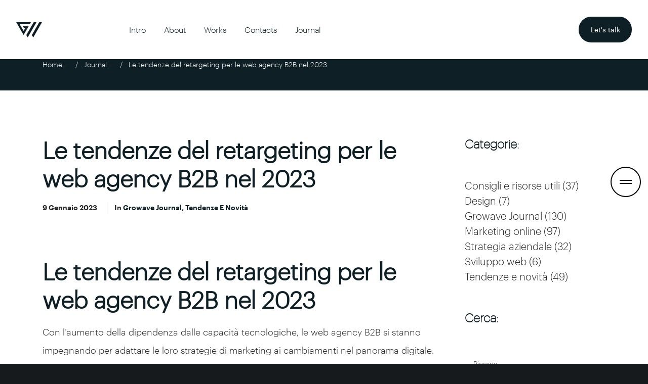

--- FILE ---
content_type: text/css
request_url: https://growave.it/wp-content/uploads/grve-css/grve-custom-fonts.css?ver=1672648360
body_size: 22
content:
@font-face { font-family:'Graphik-light'; font-display: swap; src: url('../2022/12/Graphik-Light-Web.woff2') format('woff2'), url('../2022/12/Graphik-Light-Web.woff') format('woff'); } @font-face { font-family:'Graphik-semibold'; font-display: swap; src: url('../2022/12/Graphik-Semibold-Web.woff2') format('woff2'), url('../2022/12/Graphik-Semibold-Web.woff') format('woff'); } @font-face { font-family:'Graphik-thin'; font-display: swap; src: url('../2022/12/Graphik-Thin-Web.woff2') format('woff2'), url('../2022/12/Graphik-Thin-Web.woff') format('woff'); } @font-face { font-family:'Graphik-regular'; font-display: swap; src: url('../2022/12/Graphik-Regular-Web.woff2') format('woff2'), url('../2022/12/Graphik-Regular-Web.woff') format('woff'); } 

--- FILE ---
content_type: text/css
request_url: https://growave.it/wp-content/themes/impeka-child/style.css?ver=2.0.7
body_size: 5
content:
/*
Theme Name:   Impeka Child
Theme URI:    https://themeforest.net/user/greatives
Description:  Impeka Child Theme
Version:      1.4.7
Author:       Greatives Team
Author URI:   https://greatives.eu
Template:     impeka
*/

--- FILE ---
content_type: text/css
request_url: https://growave.it/wp-content/plugins/impeka-elementor-extension/assets/css/ext-style.min.css?ver=2.0.7
body_size: 11989
content:
@keyframes grve_pulse_animation{0%{opacity:0;transform:scale(0)}1%{opacity:.8}15%{opacity:.4}70%{transform:scale(1);opacity:0}}.grve-element{position:relative;z-index:1}#grve-theme-wrapper .wpb_content_element{margin-bottom:0}.grve-empty-space{margin-bottom:0}#grve-theme-wrapper .gform_wrapper li.gfield.gfield_error,#grve-theme-wrapper .gform_wrapper li.gfield.gfield_error.gfield_contains_required.gfield_creditcard_warning{background-color:transparent;border-top:none;border-bottom:none}.grve-language-element{text-align:center}.grve-language-element ul{display:block;list-style:none;margin:0}.grve-language-element ul li{display:inline-block}.grve-language-element ul li a{display:block;padding:0 20px;line-height:40px;margin:10px;border:2px solid;border-radius:50px;color:inherit;transition:all .3s}.grve-search-element .grve-search{max-width:100%;position:relative;text-align:center}.grve-search-element .grve-search input[type=text]{background:0 0;padding:0 20px;border:none;line-height:1.2!important;height:auto;text-align:center;position:absolute;top:50%;left:50%;z-index:4;transform:translate(-50%,-50%)}.grve-search-element .grve-search .grve-search-input-wrapper{position:relative}.grve-section.grve-pointer-cursor{cursor:pointer;overflow:hidden;transition:padding .3s;-webkit-backface-visibility:hidden;-moz-backface-visibility:hidden;-ms-backface-visibility:hidden}.grve-expandable-info .grve-expandable-info-space{height:30px}.grve-expandable-info.grve-align-left img{margin-right:auto;margin-left:0}.grve-expandable-info.grve-align-center img{margin-right:auto;margin-left:auto}.grve-expandable-info.grve-align-right img{margin-right:0;margin-left:auto}.grve-expandable-info .grve-expandable-info-content{display:none;opacity:0;transition:opacity .5s,transform .3s;transform:translate(0,200px);-webkit-backface-visibility:hidden;-moz-backface-visibility:hidden;-ms-backface-visibility:hidden}.grve-expandable-info .grve-expandable-info-content.show{opacity:1;transform:translate(0,0)}ul.grve-socials{margin:0;list-style:none}ul.grve-socials li{display:inline-block;margin:5px}ul.grve-socials li a{display:block;width:30px;height:30px;line-height:30px;font-size:18px;text-align:center;position:relative;-webkit-backface-visibility:hidden;-webkit-transition:all .3s;-moz-transition:all .3s;-ms-transition:all .3s;-o-transition:all .3s;transition:all .3s}ul.grve-socials li a .grve-tooltip{font-size:10px;font-weight:700;line-height:1.2;background-color:#202020;color:#fff;min-width:30px;text-align:center;padding:6px 8px;position:absolute;bottom:180%;left:50%;border-radius:3px;visibility:hidden;opacity:0;transform:translate(-50%,0);-webkit-backface-visibility:hidden;-webkit-transition:all .3s;-moz-transition:all .3s;-ms-transition:all .3s;-o-transition:all .3s;transition:all .3s}ul.grve-socials li a .grve-tooltip:after{content:'';width:0;height:0;border-left:6px solid transparent;border-right:6px solid transparent;border-top:5px solid #202020;position:absolute;top:100%;left:50%;margin-left:-6px}ul.grve-socials li a:hover .grve-tooltip{bottom:120%;visibility:visible;opacity:1}.grve-dropcap.grve-element span{float:left;font-size:3.889em;padding:0 18px 0 0;margin-bottom:0}.grve-dropcap.grve-element span.grve-style-2{font-size:2.222em;line-height:1.625em;width:1.6em;height:1.6em;text-align:center;margin-right:.375em;padding:0;color:#fff}.grve-embed-video{max-width:100%!important;height:auto!important}.owl-carousel .active{z-index:3}.owl-carousel .owl-animated-out{z-index:10!important}.carousel-fade-out{animation:carousel_fadeOut .5s both}.carousel-fade-in{animation:carousel_fadeIn .5s both}.carousel-backSlide-out{animation:carousel_backSlideOut 1s both}.carousel-backSlide-in{animation:carousel_backSlideIn 1s both}.carousel-goDown-out{animation:carousel_scaleToFade .7s both}.carousel-goDown-in{animation:carousel_goDown .6s both}@keyframes empty{0%{opacity:1}}@keyframes carousel_fadeIn{0%{opacity:0}100%{opacity:1}}@keyframes carousel_fadeOut{0%{opacity:1}100%{opacity:0}}@keyframes carousel_backSlideOut{25%{opacity:.5;transform:translateZ(-500px) scale(.8)}75%{opacity:.5;transform:translateZ(-500px) translateX(-200%) scale(.8)}100%{opacity:.5;transform:translateZ(-500px) translateX(-200%) scale(.8)}}@keyframes carousel_backSlideIn{0%,25%{opacity:.5;transform:translateZ(-500px) translateX(200%) scale(.8)}75%{opacity:.5;transform:translateZ(-500px) scale(.8)}100%{opacity:1;transform:translateZ(0) translateX(0) scale(1)}}@keyframes carousel_scaleToFade{to{opacity:0;transform:scale(.8)}}@keyframes carousel_goDown{from{transform:translateY(-100%)}}.grve-portfolio-item.grve-bg-overview .grve-content{position:absolute;padding:30px;top:50%;left:0;z-index:2;width:100%;transform:translateY(-50%)}.grve-portfolio-item.grve-bg-overview .grve-description,.grve-portfolio-item.grve-bg-overview .grve-title{opacity:1;transition:all .3s cubic-bezier(.05,.8,.5,1)}.grve-portfolio-item.grve-bg-overview .hover .grve-description,.grve-portfolio-item.grve-bg-overview .hover .grve-title{opacity:0;transform:translateY(-120px)}.grve-portfolio-item.grve-bg-overview .hover .grve-description{transition-delay:.1s}.grve-portfolio-item.grve-bg-overview .grve-media img{opacity:.05!important;transition:all .3s cubic-bezier(.05,.8,.5,1)}.grve-portfolio-item.grve-bg-overview .grve-media.hover img{opacity:1!important;transition-delay:.3s}.grve-pricing-table{padding:16%}.grve-pricing-table.grve-layout-1.grve-align-center .grve-price{justify-content:center}.grve-pricing-table.grve-layout-1.grve-align-right .grve-price{justify-content:flex-end}.grve-pricing-table.grve-layout-1 .grve-pricing-title{margin-bottom:1.5em}.grve-pricing-table.grve-layout-1 .grve-pricing-content .grve-price{display:flex;flex-direction:row;align-items:center}.grve-pricing-table.grve-layout-1 .grve-pricing-content .grve-price .grve-interval{font-size:.6em}.grve-pricing-table.grve-layout-1 ul{list-style:none;margin:1.5rem 0 0 0}.grve-pricing-table.grve-layout-1 ul li+li{margin-top:4px}.grve-pricing-table.grve-layout-2 .grve-pricing-title{margin:.5rem 0 18px 0}.grve-pricing-table sup{font-size:.4em;margin:0 .2em;position:relative;top:-.5em}.grve-pricing-table .grve-btn-wrapper{margin-top:2rem}.grve-pricing-table .grve-btn-wrapper .grve-btn{margin:0}.grve-pricing-table .grve-price-border{position:absolute;left:0;right:0;width:100%;height:6px}.grve-pricing-table .grve-price-border.grve-top-border{top:0}.grve-pricing-table .grve-price-border.grve-bottom-border{bottom:0}.grve-progress-bars .grve-bar-line{width:0}.grve-progress-bars .grve-bar.grve-base-bg-white{background-color:rgba(255,255,255,.1)}.grve-progress-bars .grve-bar.grve-base-bg-black{background-color:rgba(0,0,0,.06)}.grve-progress-bars.grve-style-1 .grve-progress-bar+.grve-progress-bar{margin-top:1.5rem}.grve-progress-bars.grve-style-1 .grve-progress-bar{padding:.75em;position:relative;z-index:1}.grve-progress-bars.grve-style-1 .grve-bar{overflow:hidden;z-index:1;position:absolute;top:0;left:0;width:100%;height:100%}.grve-progress-bars.grve-style-1 .grve-bar-title{text-align:left;position:relative;z-index:3;color:currentColor;display:flex;align-items:center}.grve-progress-bars.grve-style-1 .grve-bar-line{position:absolute;top:0;left:0;height:100%;z-index:2}.grve-progress-bars.grve-style-1 .grve-percentage{position:relative;padding-left:1.091em;margin-left:1.091em}.grve-progress-bars.grve-style-1 .grve-percentage:before{content:'';width:1px;height:auto;top:-3px;bottom:-3px;left:0;position:absolute;background-color:currentColor;opacity:.2}.grve-progress-bars.grve-style-2 .grve-progress-bar+.grve-progress-bar{margin-top:2rem}.grve-progress-bars.grve-style-2 .grve-bar{display:block;overflow:hidden;z-index:1;margin-top:6px}.grve-progress-bars.grve-style-2 .grve-bar-title{display:flex;align-items:center;justify-content:space-between}body.rtl .grve-progress-bars.grve-style-1 .grve-bar{left:auto;right:0}body.rtl .grve-progress-bars.grve-style-1 .grve-bar-title{text-align:right}body.rtl .grve-progress-bars.grve-style-1 .grve-bar-line{left:auto;right:0}body.rtl .grve-progress-bars.grve-style-1 .grve-percentage{padding-left:0;margin-left:0;padding-right:1.091em;margin-right:1.091em}body.rtl .grve-progress-bars.grve-style-1 .grve-percentage:before{left:auto;right:0}.grve-team{position:relative}.grve-team .grve-hover-item{position:relative;overflow:hidden}.grve-team .grve-team-url{position:absolute;top:0;left:0;width:100%;height:100%;z-index:4}.grve-team .grve-team-person:before{content:'';z-index:2;position:absolute;top:0;left:0;width:100%;height:100%;background-image:linear-gradient(180deg,rgba(15,15,15,0) 70%,rgba(15,15,15,.4) 100%);transition:opacity .3s ease}.grve-team .grve-team-social{list-style:none;margin:0;word-spacing:-.26em;position:absolute;left:5%;right:5%;bottom:5%}.grve-team .grve-team-social li{display:inline-block;margin:1px 6px;opacity:0;visibility:hidden;transform:translateY(100%);transition:all .3s}.grve-team .grve-team-social li a{display:block;width:2rem;height:2rem;line-height:2rem;font-size:12px;position:relative;z-index:3;color:#000;background-color:#fff;border-radius:2px;transition:all .3s}.grve-team .grve-team-social li a:hover{transform:scale(1.2)}.grve-team .hover .grve-team-social li{opacity:1;visibility:visible;transform:translateY(0);z-index:5;position:relative}.grve-team .hover .grve-team-social li:nth-child(1){transition-delay:.1s}.grve-team .hover .grve-team-social li:nth-child(2){transition-delay:.2s}.grve-team .hover .grve-team-social li:nth-child(3){transition-delay:.3s}.grve-team .hover .grve-team-social li:nth-child(4){transition-delay:.4s}.grve-team .hover .grve-team-social li:nth-child(5){transition-delay:.5s}.grve-team .hover .grve-team-social li:nth-child(6){transition-delay:.6s}.grve-team .hover .grve-team-social li:nth-child(7){transition-delay:.7s}.grve-team.grve-layout-1 .grve-team-description{margin-top:2rem}.grve-team.grve-layout-1 .grve-team-person:before{opacity:0}.grve-team.grve-layout-1 .hover .grve-team-person:before{opacity:1}.grve-team.grve-layout-2 .grve-team-description{position:absolute;bottom:0;left:0;right:0;padding:8%;z-index:3;transition:all .3s ease}.grve-team.grve-layout-2 .grve-team-description .grve-team-identity,.grve-team.grve-layout-2 .grve-team-description .grve-team-name{color:#fff}.grve-team.grve-layout-2 .hover .grve-team-description{transform:translateY(-30px);opacity:0}.grve-team.grve-layout-3,.grve-team.grve-layout-4{display:flex;align-items:center}.grve-team.grve-layout-3 .grve-team-person,.grve-team.grve-layout-4 .grve-team-person{width:90px;border-radius:100%;overflow:hidden;position:relative}.grve-team.grve-layout-3 .grve-team-person:before,.grve-team.grve-layout-4 .grve-team-person:before{display:none}.grve-team.grve-layout-3{flex-direction:column;text-align:center}.grve-team.grve-layout-3 .grve-team-person{margin-bottom:1rem}.grve-team.grve-layout-4{flex-direction:row;text-align:left}.grve-team.grve-layout-4 .grve-team-person{margin-right:1rem}body.rtl .grve-team.grve-layout-4{flex-direction:row;text-align:right}body.rtl .grve-team.grve-layout-4 .grve-team-person{margin-right:0;margin-left:1rem}.grve-callout{display:flex;flex-direction:row;align-items:center;justify-content:space-between}.grve-callout .grve-callout-wrapper{max-width:670px}.grve-callout .grve-button-wrapper{padding-left:5%}@media only screen and (max-width:1023px){.grve-callout{flex-direction:column;align-items:flex-start}.grve-callout .grve-button-wrapper{padding-left:0;margin-top:2rem}}body.rtl .grve-callout .grve-button-wrapper{padding-left:0;padding-right:5%}@media only screen and (max-width:1023px){body.rtl .grve-callout .grve-button-wrapper{padding-right:0}}.grve-box-icon a,.grve-box-icon p{color:inherit}.grve-box-icon.grve-top-icon .grve-wrapper-icon{display:inline-block;vertical-align:middle}.grve-box-icon.grve-top-icon .grve-box-content{margin-top:1.125rem}.grve-box-icon.grve-side-icon.grve-layout-1.grve-vertical-align-middle .grve-box-title-wrapper{align-items:center}.grve-box-icon.grve-side-icon.grve-layout-1.grve-vertical-align-top .grve-box-title-wrapper{align-items:flex-start}.grve-box-icon.grve-side-icon.grve-layout-1 .grve-box-title-wrapper{display:flex;flex-direction:row}.grve-box-icon.grve-side-icon.grve-layout-1 .grve-box-title-wrapper .grve-wrapper-icon{margin-right:.5em}.grve-box-icon.grve-side-icon.grve-layout-1 .grve-box-title-wrapper .grve-box-title{flex:1}.grve-box-icon.grve-side-icon.grve-layout-1 .grve-box-content{margin-top:.5em}.grve-box-icon.grve-side-icon.grve-layout-2{display:flex;flex-direction:row}.grve-box-icon.grve-side-icon.grve-layout-2>a{display:flex;flex-direction:row}.grve-box-icon.grve-side-icon.grve-layout-2 .grve-wrapper-icon{margin-right:.5em}.grve-box-icon.grve-side-icon.grve-layout-2.grve-vertical-align-middle{align-items:center}.grve-box-icon.grve-side-icon.grve-layout-2.grve-vertical-align-middle>a{align-items:center}.grve-box-icon.grve-side-icon.grve-layout-2.grve-vertical-align-top{align-items:flex-start}.grve-box-icon.grve-side-icon.grve-layout-2.grve-vertical-align-top>a{align-items:flex-start}.grve-box-icon.grve-side-icon.grve-layout-2 .grve-box-content{margin-top:.5em;flex:1}.grve-box-icon.grve-advanced-hover{visibility:hidden}.grve-box-icon.grve-advanced-hover p{opacity:0;pointer-events:none}.grve-box-icon.grve-top-icon.grve-extra-small .grve-wrapper-icon{font-size:32px;line-height:1em}.grve-box-icon.grve-top-icon.grve-extra-small .grve-wrapper-icon.grve-with-shape{width:1em;height:1em;position:relative}.grve-box-icon.grve-top-icon.grve-extra-small .grve-wrapper-icon.grve-with-shape .grve-box-icon{font-size:.4em;position:absolute;top:50%;left:50%;transform:translate(-50%,-50%);text-align:center}.grve-box-icon.grve-top-icon.grve-small .grve-wrapper-icon{font-size:48px;line-height:1em}.grve-box-icon.grve-top-icon.grve-small .grve-wrapper-icon.grve-with-shape{width:1em;height:1em;position:relative}.grve-box-icon.grve-top-icon.grve-small .grve-wrapper-icon.grve-with-shape .grve-box-icon{font-size:.4em;position:absolute;top:50%;left:50%;transform:translate(-50%,-50%);text-align:center}.grve-box-icon.grve-top-icon.grve-medium .grve-wrapper-icon{font-size:72px;line-height:1em}.grve-box-icon.grve-top-icon.grve-medium .grve-wrapper-icon.grve-with-shape{width:1em;height:1em;position:relative}.grve-box-icon.grve-top-icon.grve-medium .grve-wrapper-icon.grve-with-shape .grve-box-icon{font-size:.4em;position:absolute;top:50%;left:50%;transform:translate(-50%,-50%);text-align:center}.grve-box-icon.grve-top-icon.grve-large .grve-wrapper-icon{font-size:96px;line-height:1em}.grve-box-icon.grve-top-icon.grve-large .grve-wrapper-icon.grve-with-shape{width:1em;height:1em;position:relative}.grve-box-icon.grve-top-icon.grve-large .grve-wrapper-icon.grve-with-shape .grve-box-icon{font-size:.4em;position:absolute;top:50%;left:50%;transform:translate(-50%,-50%);text-align:center}.grve-box-icon.grve-top-icon.grve-extra-large .grve-wrapper-icon{font-size:120px;line-height:1em}.grve-box-icon.grve-top-icon.grve-extra-large .grve-wrapper-icon.grve-with-shape{width:1em;height:1em;position:relative}.grve-box-icon.grve-top-icon.grve-extra-large .grve-wrapper-icon.grve-with-shape .grve-box-icon{font-size:.4em;position:absolute;top:50%;left:50%;transform:translate(-50%,-50%);text-align:center}.grve-box-icon.grve-side-icon.grve-extra-small .grve-wrapper-icon:not(.grve-image-icon){font-size:16px;line-height:1em}.grve-box-icon.grve-side-icon.grve-extra-small .grve-wrapper-icon:not(.grve-image-icon).grve-with-shape{width:1em;height:1em;position:relative}.grve-box-icon.grve-side-icon.grve-extra-small .grve-wrapper-icon:not(.grve-image-icon).grve-with-shape .grve-box-icon{font-size:.6em;position:absolute;top:50%;left:50%;transform:translate(-50%,-50%);text-align:center}.grve-box-icon.grve-side-icon.grve-small .grve-wrapper-icon:not(.grve-image-icon){font-size:24px;line-height:1em}.grve-box-icon.grve-side-icon.grve-small .grve-wrapper-icon:not(.grve-image-icon).grve-with-shape{width:1em;height:1em;position:relative}.grve-box-icon.grve-side-icon.grve-small .grve-wrapper-icon:not(.grve-image-icon).grve-with-shape .grve-box-icon{font-size:.6em;position:absolute;top:50%;left:50%;transform:translate(-50%,-50%);text-align:center}.grve-box-icon.grve-side-icon.grve-medium .grve-wrapper-icon:not(.grve-image-icon){font-size:36px;line-height:1em}.grve-box-icon.grve-side-icon.grve-medium .grve-wrapper-icon:not(.grve-image-icon).grve-with-shape{width:1em;height:1em;position:relative}.grve-box-icon.grve-side-icon.grve-medium .grve-wrapper-icon:not(.grve-image-icon).grve-with-shape .grve-box-icon{font-size:.6em;position:absolute;top:50%;left:50%;transform:translate(-50%,-50%);text-align:center}.grve-box-icon.grve-side-icon.grve-large .grve-wrapper-icon:not(.grve-image-icon){font-size:48px;line-height:1em}.grve-box-icon.grve-side-icon.grve-large .grve-wrapper-icon:not(.grve-image-icon).grve-with-shape{width:1em;height:1em;position:relative}.grve-box-icon.grve-side-icon.grve-large .grve-wrapper-icon:not(.grve-image-icon).grve-with-shape .grve-box-icon{font-size:.6em;position:absolute;top:50%;left:50%;transform:translate(-50%,-50%);text-align:center}.grve-box-icon.grve-side-icon.grve-extra-large .grve-wrapper-icon:not(.grve-image-icon){font-size:60px;line-height:1em}.grve-box-icon.grve-side-icon.grve-extra-large .grve-wrapper-icon:not(.grve-image-icon).grve-with-shape{width:1em;height:1em;position:relative}.grve-box-icon.grve-side-icon.grve-extra-large .grve-wrapper-icon:not(.grve-image-icon).grve-with-shape .grve-box-icon{font-size:.6em;position:absolute;top:50%;left:50%;transform:translate(-50%,-50%);text-align:center}.grve-box-icon .grve-outline{border:2px solid;box-sizing:content-box}.grve-animated-svg-icon svg,.grve-custom-svg-icon svg,.grve-elementor-svg-icon svg{height:1em;width:auto;display:block;fill:currentColor}.grve-animated-svg-icon svg circle,.grve-animated-svg-icon svg line,.grve-animated-svg-icon svg path,.grve-animated-svg-icon svg polyline,.grve-custom-svg-icon svg circle,.grve-custom-svg-icon svg line,.grve-custom-svg-icon svg path,.grve-custom-svg-icon svg polyline,.grve-elementor-svg-icon svg circle,.grve-elementor-svg-icon svg line,.grve-elementor-svg-icon svg path,.grve-elementor-svg-icon svg polyline{stroke:currentColor}.grve-align-center .grve-box-icon.grve-side-icon.grve-align-inherit .grve-box-title-wrapper,.grve-box-icon.grve-side-icon.grve-align-center .grve-box-title-wrapper{justify-content:center}.grve-align-right .grve-box-icon.grve-side-icon.grve-align-inherit.grve-layout-1 .grve-box-title-wrapper,.grve-align-right .grve-box-icon.grve-side-icon.grve-align-inherit.grve-layout-2,.grve-box-icon.grve-side-icon.grve-align-right.grve-layout-1 .grve-box-title-wrapper,.grve-box-icon.grve-side-icon.grve-align-right.grve-layout-2{justify-content:flex-start;flex-direction:row-reverse}.grve-align-right .grve-box-icon.grve-side-icon.grve-align-inherit.grve-layout-1 .grve-box-title-wrapper .grve-wrapper-icon,.grve-align-right .grve-box-icon.grve-side-icon.grve-align-inherit.grve-layout-2 .grve-wrapper-icon,.grve-box-icon.grve-side-icon.grve-align-right.grve-layout-1 .grve-box-title-wrapper .grve-wrapper-icon,.grve-box-icon.grve-side-icon.grve-align-right.grve-layout-2 .grve-wrapper-icon{margin-left:.5em;margin-right:0}body.rtl .grve-box-icon.grve-side-icon .grve-box-title-wrapper .grve-wrapper-icon{margin-right:0;margin-left:.5em}body.rtl .grve-align-right .grve-box-icon.grve-side-icon.grve-align-inherit.grve-layout-1 .grve-box-title-wrapper .grve-wrapper-icon,body.rtl .grve-align-right .grve-box-icon.grve-side-icon.grve-align-inherit.grve-layout-2 .grve-wrapper-icon,body.rtl .grve-box-icon.grve-side-icon.grve-align-right.grve-layout-1 .grve-box-title-wrapper .grve-wrapper-icon,body.rtl .grve-box-icon.grve-side-icon.grve-align-right.grve-layout-2 .grve-wrapper-icon{margin-left:0;margin-right:.5em}@media only screen and (max-width:1200px){.grve-tablet-align-center .grve-box-icon.grve-side-icon.grve-align-inherit.grve-layout-1 .grve-box-title-wrapper,.grve-tablet-align-center .grve-box-icon.grve-side-icon.grve-align-inherit.grve-layout-2{justify-content:center;flex-direction:row}.grve-tablet-align-center .grve-box-icon.grve-side-icon.grve-align-inherit.grve-layout-1 .grve-box-title-wrapper .grve-wrapper-icon,.grve-tablet-align-center .grve-box-icon.grve-side-icon.grve-align-inherit.grve-layout-2 .grve-wrapper-icon{margin-left:0;margin-right:.5em}.grve-tablet-align-left .grve-box-icon.grve-side-icon.grve-align-inherit.grve-layout-1 .grve-box-title-wrapper,.grve-tablet-align-left .grve-box-icon.grve-side-icon.grve-align-inherit.grve-layout-2{justify-content:flex-start;flex-direction:row}.grve-tablet-align-left .grve-box-icon.grve-side-icon.grve-align-inherit.grve-layout-1 .grve-box-title-wrapper .grve-wrapper-icon,.grve-tablet-align-left .grve-box-icon.grve-side-icon.grve-align-inherit.grve-layout-2 .grve-wrapper-icon{margin-left:0;margin-right:.5em}.grve-tablet-align-right .grve-box-icon.grve-side-icon.grve-align-inherit.grve-layout-1 .grve-box-title-wrapper,.grve-tablet-align-right .grve-box-icon.grve-side-icon.grve-align-inherit.grve-layout-2{justify-content:flex-start;flex-direction:row-reverse}.grve-tablet-align-right .grve-box-icon.grve-side-icon.grve-align-inherit.grve-layout-1 .grve-box-title-wrapper .grve-wrapper-icon,.grve-tablet-align-right .grve-box-icon.grve-side-icon.grve-align-inherit.grve-layout-2 .grve-wrapper-icon{margin-left:.5em;margin-right:0}body.rtl .grve-tablet-align-center .grve-box-icon.grve-side-icon.grve-align-inherit.grve-layout-1 .grve-box-title-wrapper .grve-wrapper-icon,body.rtl .grve-tablet-align-center .grve-box-icon.grve-side-icon.grve-align-inherit.grve-layout-2 .grve-wrapper-icon{margin-left:.5em;margin-right:0}body.rtl .grve-tablet-align-left .grve-box-icon.grve-side-icon.grve-align-inherit.grve-layout-1 .grve-box-title-wrapper .grve-wrapper-icon,body.rtl .grve-tablet-align-left .grve-box-icon.grve-side-icon.grve-align-inherit.grve-layout-2 .grve-wrapper-icon{margin-left:.5em;margin-right:0}body.rtl .grve-tablet-align-right .grve-box-icon.grve-side-icon.grve-align-inherit.grve-layout-1 .grve-box-title-wrapper .grve-wrapper-icon,body.rtl .grve-tablet-align-right .grve-box-icon.grve-side-icon.grve-align-inherit.grve-layout-2 .grve-wrapper-icon{margin-left:0;margin-right:.5em}}@media only screen and (max-width:959px){.grve-tablet-sm-align-center .grve-box-icon.grve-side-icon.grve-align-inherit.grve-layout-1 .grve-box-title-wrapper,.grve-tablet-sm-align-center .grve-box-icon.grve-side-icon.grve-align-inherit.grve-layout-2{justify-content:center;flex-direction:row}.grve-tablet-sm-align-center .grve-box-icon.grve-side-icon.grve-align-inherit.grve-layout-1 .grve-box-title-wrapper .grve-wrapper-icon,.grve-tablet-sm-align-center .grve-box-icon.grve-side-icon.grve-align-inherit.grve-layout-2 .grve-wrapper-icon{margin-left:0;margin-right:.5em}.grve-tablet-sm-align-left .grve-box-icon.grve-side-icon.grve-align-inherit.grve-layout-1 .grve-box-title-wrapper,.grve-tablet-sm-align-left .grve-box-icon.grve-side-icon.grve-align-inherit.grve-layout-2{justify-content:flex-start;flex-direction:row}.grve-tablet-sm-align-left .grve-box-icon.grve-side-icon.grve-align-inherit.grve-layout-1 .grve-box-title-wrapper .grve-wrapper-icon,.grve-tablet-sm-align-left .grve-box-icon.grve-side-icon.grve-align-inherit.grve-layout-2 .grve-wrapper-icon{margin-left:0;margin-right:.5em}.grve-tablet-sm-align-right .grve-box-icon.grve-side-icon.grve-align-inherit.grve-layout-1 .grve-box-title-wrapper,.grve-tablet-sm-align-right .grve-box-icon.grve-side-icon.grve-align-inherit.grve-layout-2{justify-content:flex-start;flex-direction:row-reverse}.grve-tablet-sm-align-right .grve-box-icon.grve-side-icon.grve-align-inherit.grve-layout-1 .grve-box-title-wrapper .grve-wrapper-icon,.grve-tablet-sm-align-right .grve-box-icon.grve-side-icon.grve-align-inherit.grve-layout-2 .grve-wrapper-icon{margin-left:.5em;margin-right:0}body.rtl .grve-tablet-sm-align-center .grve-box-icon.grve-side-icon.grve-align-inherit.grve-layout-1 .grve-box-title-wrapper .grve-wrapper-icon,body.rtl .grve-tablet-sm-align-center .grve-box-icon.grve-side-icon.grve-align-inherit.grve-layout-2 .grve-wrapper-icon{margin-left:.5em;margin-right:0}body.rtl .grve-tablet-sm-align-left .grve-box-icon.grve-side-icon.grve-align-inherit.grve-layout-1 .grve-box-title-wrapper .grve-wrapper-icon,body.rtl .grve-tablet-sm-align-left .grve-box-icon.grve-side-icon.grve-align-inherit.grve-layout-2 .grve-wrapper-icon{margin-left:.5em;margin-right:0}body.rtl .grve-tablet-sm-align-right .grve-box-icon.grve-side-icon.grve-align-inherit.grve-layout-1 .grve-box-title-wrapper .grve-wrapper-icon,body.rtl .grve-tablet-sm-align-right .grve-box-icon.grve-side-icon.grve-align-inherit.grve-layout-2 .grve-wrapper-icon{margin-left:0;margin-right:.5em}}@media only screen and (max-width:767px){.grve-mobile-align-center .grve-box-icon.grve-side-icon.grve-align-inherit.grve-layout-1 .grve-box-title-wrapper,.grve-mobile-align-center .grve-box-icon.grve-side-icon.grve-align-inherit.grve-layout-2{justify-content:center;flex-direction:row}.grve-mobile-align-center .grve-box-icon.grve-side-icon.grve-align-inherit.grve-layout-1 .grve-box-title-wrapper .grve-wrapper-icon,.grve-mobile-align-center .grve-box-icon.grve-side-icon.grve-align-inherit.grve-layout-2 .grve-wrapper-icon{margin-left:0;margin-right:.5em}.grve-mobile-align-left .grve-box-icon.grve-side-icon.grve-align-inherit.grve-layout-1 .grve-box-title-wrapper,.grve-mobile-align-left .grve-box-icon.grve-side-icon.grve-align-inherit.grve-layout-2{justify-content:flex-start;flex-direction:row}.grve-mobile-align-left .grve-box-icon.grve-side-icon.grve-align-inherit.grve-layout-1 .grve-box-title-wrapper .grve-wrapper-icon,.grve-mobile-align-left .grve-box-icon.grve-side-icon.grve-align-inherit.grve-layout-2 .grve-wrapper-icon{margin-left:0;margin-right:.5em}.grve-mobile-align-right .grve-box-icon.grve-side-icon.grve-align-inherit.grve-layout-1 .grve-box-title-wrapper,.grve-mobile-align-right .grve-box-icon.grve-side-icon.grve-align-inherit.grve-layout-2{justify-content:flex-start;flex-direction:row-reverse}.grve-mobile-align-right .grve-box-icon.grve-side-icon.grve-align-inherit.grve-layout-1 .grve-box-title-wrapper .grve-wrapper-icon,.grve-mobile-align-right .grve-box-icon.grve-side-icon.grve-align-inherit.grve-layout-2 .grve-wrapper-icon{margin-left:.5em;margin-right:0}body.rtl .grve-mobile-align-center .grve-box-icon.grve-side-icon.grve-align-inherit.grve-layout-1 .grve-box-title-wrapper .grve-wrapper-icon,body.rtl .grve-mobile-align-center .grve-box-icon.grve-side-icon.grve-align-inherit.grve-layout-2 .grve-wrapper-icon{margin-left:.5em;margin-right:0}body.rtl .grve-mobile-align-left .grve-box-icon.grve-side-icon.grve-align-inherit.grve-layout-1 .grve-box-title-wrapper .grve-wrapper-icon,body.rtl .grve-mobile-align-left .grve-box-icon.grve-side-icon.grve-align-inherit.grve-layout-2 .grve-wrapper-icon{margin-left:.5em;margin-right:0}body.rtl .grve-mobile-align-right .grve-box-icon.grve-side-icon.grve-align-inherit.grve-layout-1 .grve-box-title-wrapper .grve-wrapper-icon,body.rtl .grve-mobile-align-right .grve-box-icon.grve-side-icon.grve-align-inherit.grve-layout-2 .grve-wrapper-icon{margin-left:0;margin-right:.5em}}.grve-single-icon .grve-wrapper-icon{display:inline-block;vertical-align:middle;overflow:visible}.grve-single-icon a{display:block;color:inherit;width:inherit;height:inherit}.grve-single-icon a:hover{color:inherit}.grve-single-icon .grve-icon,.grve-single-icon i{color:inherit}.grve-single-icon svg{display:block;fill:currentColor}.grve-single-icon svg path{stroke:currentColor}.grve-single-icon.grve-extra-small .grve-wrapper-icon:not(.grve-with-shape){font-size:16px;line-height:1em;position:relative}.grve-single-icon.grve-extra-small .grve-wrapper-icon:not(.grve-with-shape) svg{width:1em;height:auto}.grve-single-icon.grve-small .grve-wrapper-icon:not(.grve-with-shape){font-size:24px;line-height:1em;position:relative}.grve-single-icon.grve-small .grve-wrapper-icon:not(.grve-with-shape) svg{width:1em;height:auto}.grve-single-icon.grve-medium .grve-wrapper-icon:not(.grve-with-shape){font-size:36px;line-height:1em;position:relative}.grve-single-icon.grve-medium .grve-wrapper-icon:not(.grve-with-shape) svg{width:1em;height:auto}.grve-single-icon.grve-large .grve-wrapper-icon:not(.grve-with-shape){font-size:48px;line-height:1em;position:relative}.grve-single-icon.grve-large .grve-wrapper-icon:not(.grve-with-shape) svg{width:1em;height:auto}.grve-single-icon.grve-extra-large .grve-wrapper-icon:not(.grve-with-shape){font-size:60px;line-height:1em;position:relative}.grve-single-icon.grve-extra-large .grve-wrapper-icon:not(.grve-with-shape) svg{width:1em;height:auto}.grve-single-icon.grve-extra-small .grve-wrapper-icon.grve-with-shape{font-size:32px;line-height:1em;width:1em;height:1em;position:relative}.grve-single-icon.grve-extra-small .grve-wrapper-icon.grve-with-shape svg{width:.4em;height:auto;position:absolute;top:50%;left:50%;transform:translate(-50%,-50%)}.grve-single-icon.grve-extra-small .grve-wrapper-icon.grve-with-shape .grve-icon,.grve-single-icon.grve-extra-small .grve-wrapper-icon.grve-with-shape i{font-size:.4em;display:block;line-height:inherit;text-align:center}.grve-single-icon.grve-small .grve-wrapper-icon.grve-with-shape{font-size:48px;line-height:1em;width:1em;height:1em;position:relative}.grve-single-icon.grve-small .grve-wrapper-icon.grve-with-shape svg{width:.4em;height:auto;position:absolute;top:50%;left:50%;transform:translate(-50%,-50%)}.grve-single-icon.grve-small .grve-wrapper-icon.grve-with-shape .grve-icon,.grve-single-icon.grve-small .grve-wrapper-icon.grve-with-shape i{font-size:.4em;display:block;line-height:inherit;text-align:center}.grve-single-icon.grve-medium .grve-wrapper-icon.grve-with-shape{font-size:72px;line-height:1em;width:1em;height:1em;position:relative}.grve-single-icon.grve-medium .grve-wrapper-icon.grve-with-shape svg{width:.4em;height:auto;position:absolute;top:50%;left:50%;transform:translate(-50%,-50%)}.grve-single-icon.grve-medium .grve-wrapper-icon.grve-with-shape .grve-icon,.grve-single-icon.grve-medium .grve-wrapper-icon.grve-with-shape i{font-size:.4em;display:block;line-height:inherit;text-align:center}.grve-single-icon.grve-large .grve-wrapper-icon.grve-with-shape{font-size:96px;line-height:1em;width:1em;height:1em;position:relative}.grve-single-icon.grve-large .grve-wrapper-icon.grve-with-shape svg{width:.4em;height:auto;position:absolute;top:50%;left:50%;transform:translate(-50%,-50%)}.grve-single-icon.grve-large .grve-wrapper-icon.grve-with-shape .grve-icon,.grve-single-icon.grve-large .grve-wrapper-icon.grve-with-shape i{font-size:.4em;display:block;line-height:inherit;text-align:center}.grve-single-icon.grve-extra-large .grve-wrapper-icon.grve-with-shape{font-size:120px;line-height:1em;width:1em;height:1em;position:relative}.grve-single-icon.grve-extra-large .grve-wrapper-icon.grve-with-shape svg{width:.4em;height:auto;position:absolute;top:50%;left:50%;transform:translate(-50%,-50%)}.grve-single-icon.grve-extra-large .grve-wrapper-icon.grve-with-shape .grve-icon,.grve-single-icon.grve-extra-large .grve-wrapper-icon.grve-with-shape i{font-size:.4em;display:block;line-height:inherit;text-align:center}.grve-single-icon .grve-outline{border-style:solid;border-width:2px;box-sizing:content-box}.grve-single-icon .grve-pulse-bg{position:absolute;top:-.5em;left:-.5em;width:2em;height:2em;z-index:-1;opacity:0;border-width:inherit;border-style:inherit;border-color:inherit;background-color:inherit;border-radius:inherit;animation:grve_pulse_animation cubic-bezier(0,.55,.55,1) 2.2s;transform-origin:50% 50%;animation-fill-mode:forwards;animation-delay:.9s;animation-iteration-count:infinite}.grve-message.grve-text-white svg{fill:#fff}.grve-message.grve-text-dark-grey svg{fill:#000}.grve-message .grve-message-inner{padding:30px 36px 30px 30px;position:relative;display:flex;flex-direction:row}.grve-message .grve-message-inner .grve-message-icon{font-size:3.75rem;margin-right:.5em}@media only screen and (max-width:1023px){.grve-message .grve-message-inner .grve-message-icon{font-size:3rem}}.grve-message .grve-message-inner .grve-close-btn{position:absolute;top:0;right:0;padding:6px;opacity:.4;cursor:pointer;transition:opacity .3s ease}.grve-message .grve-message-inner .grve-close-btn:hover{opacity:1}@media only screen and (max-width:767px){.grve-message .grve-message-inner{flex-direction:column}.grve-message .grve-message-inner .grve-message-icon{margin-bottom:2rem}}body.rtl .grve-message .grve-message-inner .grve-message-icon{margin-right:0;margin-left:.5em}.grve-content-slider .grve-slider-element{visibility:hidden}.grve-content-slider .grve-slider-item{padding-bottom:55%;position:relative;background:rgba(210,210,210,.15)}.grve-content-slider .grve-slider-content{position:absolute;bottom:0;left:0;padding:5%;z-index:2;max-width:440px}.grve-content-slider .grve-slider-content .grve-slider-content-inner{max-width:570px}.grve-content-slider .grve-slider-content .grve-description,.grve-content-slider .grve-slider-content .grve-title{color:#fff}.grve-content-slider .grve-slider-content .grve-read-more,.grve-content-slider .grve-slider-content .grve-read-more:hover{color:currentColor!important}.grve-content-slider .grve-slider-content .grve-read-more svg,.grve-content-slider .grve-slider-content .grve-read-more:hover svg{fill:currentColor}.grve-content-slider .grve-read-more{margin-top:2rem}.grve-content-slider .grve-background-wrapper .grve-bg-default{background-image:linear-gradient(180deg,rgba(15,15,15,0) 0,rgba(15,15,15,.5) 100%)}.grve-content-slider .grve-background-wrapper .grve-bg-image{opacity:1;transition:transform 5s ease}@media only screen and (max-width:767px){.grve-content-slider .grve-carousel-stage{align-items:stretch}.grve-content-slider .grve-slider-item{padding:0;height:100%;display:flex;align-items:flex-end}.grve-content-slider .grve-slider-content{position:relative;padding:15% 15% 5% 5%}}.grve-content-slider:hover .grve-read-more svg{transform:translateX(0)}.grve-content-slider:hover .grve-arrow-line{transform:scaleX(1);transform-origin:right center}.grve-content-slider:hover .grve-background-wrapper .grve-bg-image{transform:scale(1.1)}.grve-content-slider .grve-carousel-pagination{position:absolute;z-index:4;color:#fff;top:50%;right:5%;bottom:auto;left:auto;margin-top:0;transform:translateY(-50%);flex-direction:column}.grve-content-slider .grve-carousel-pagination .grve-dot{display:inline-block;zoom:1;padding:0;border:none;background-color:transparent;outline:0;width:4px;height:24px;color:inherit}.grve-content-slider .grve-carousel-pagination .grve-dot+.grve-dot{margin-left:0;margin-top:4px}.grve-content-slider .grve-carousel-pagination .grve-dot.active span{opacity:1;width:4px;height:24px}#grve-theme-wrapper .grve-contact-form .wpcf7-list-item-label:before,#grve-theme-wrapper .grve-contact-form input,#grve-theme-wrapper .grve-contact-form select,#grve-theme-wrapper .grve-contact-form textarea{border-color:transparent}#grve-theme-wrapper .grve-contact-form.grve-form-input-border-type-solid .wpcf7-list-item-label:before,#grve-theme-wrapper .grve-contact-form.grve-form-input-border-type-solid input,#grve-theme-wrapper .grve-contact-form.grve-form-input-border-type-solid select,#grve-theme-wrapper .grve-contact-form.grve-form-input-border-type-solid textarea{border-width:1px;border-style:solid}#grve-theme-wrapper .grve-contact-form.grve-form-input-border-type-underline .wpcf7-list-item-label:before,#grve-theme-wrapper .grve-contact-form.grve-form-input-border-type-underline input,#grve-theme-wrapper .grve-contact-form.grve-form-input-border-type-underline select,#grve-theme-wrapper .grve-contact-form.grve-form-input-border-type-underline textarea{border-left-width:0;border-right-width:0;border-top-width:0;border-bottom-width:1px;border-bottom-style:solid}#grve-theme-wrapper .grve-contact-form.grve-form-btn-square input[type=submit]{border-radius:0}#grve-theme-wrapper .grve-contact-form.grve-form-btn-extra-round input[type=submit]{border-radius:50px}#grve-theme-wrapper .grve-contact-form.grve-form-btn-round input[type=submit]{border-radius:3px}.grve-image-text{display:flex;flex-direction:row;flex-wrap:nowrap;align-items:center}.grve-image-text .grve-content,.grve-image-text .grve-image{flex-basis:50%;max-width:50%;z-index:2}.grve-image-text.grve-position-left.grve-style-1 .grve-content-inner{max-width:600px;padding-left:12%}.grve-image-text.grve-position-left.grve-style-2 .grve-content-inner{max-width:600px}.grve-image-text.grve-position-left.grve-style-2 .grve-content{transform:translateX(-15%);z-index:3}.grve-image-text.grve-position-left.grve-style-2 .grve-image{transform:translateX(15%);z-index:1}.grve-image-text.grve-position-right{flex-direction:row-reverse}.grve-image-text.grve-position-right.grve-style-1 .grve-content-inner{max-width:600px;padding-right:12%}.grve-image-text.grve-position-right.grve-style-2 .grve-content-inner{max-width:600px}.grve-image-text.grve-position-right.grve-style-2 .grve-content{transform:translateX(15%);z-index:3}.grve-image-text.grve-position-right.grve-style-2 .grve-image{transform:translateX(-15%);z-index:1}@media only screen and (max-width:767px){.grve-image-text .grve-content,.grve-image-text .grve-image{flex-basis:100%;max-width:100%;width:100%}.grve-image-text .grve-content{margin-top:2rem}.grve-image-text.grve-position-left,.grve-image-text.grve-position-right{flex-direction:column}.grve-image-text.grve-position-left.grve-style-1 .grve-content-inner,.grve-image-text.grve-position-right.grve-style-1 .grve-content-inner{padding:0}.grve-image-text.grve-position-left.grve-style-2 .grve-content,.grve-image-text.grve-position-left.grve-style-2 .grve-image,.grve-image-text.grve-position-right.grve-style-2 .grve-content,.grve-image-text.grve-position-right.grve-style-2 .grve-image{transform:translateX(0)}}body.rtl .grve-image-text.grve-position-left.grve-style-1 .grve-content-inner{max-width:600px;padding-left:0;padding-right:12%}body.rtl .grve-image-text.grve-position-left.grve-style-2 .grve-content{transform:translateX(15%)}body.rtl .grve-image-text.grve-position-left.grve-style-2 .grve-image{transform:translateX(-15%)}body.rtl .grve-image-text.grve-position-right.grve-style-1 .grve-content-inner{padding-right:0;padding-left:12%}body.rtl .grve-image-text.grve-position-right.grve-style-2 .grve-content{transform:translateX(-15%)}body.rtl .grve-image-text.grve-position-right.grve-style-2 .grve-image{transform:translateX(15%)}@media only screen and (max-width:767px){body.rtl .grve-image-text.grve-position-left.grve-style-1 .grve-content-inner,body.rtl .grve-image-text.grve-position-right.grve-style-1 .grve-content-inner{padding:0}body.rtl .grve-image-text.grve-position-left.grve-style-2 .grve-content,body.rtl .grve-image-text.grve-position-left.grve-style-2 .grve-image,body.rtl .grve-image-text.grve-position-right.grve-style-2 .grve-content,body.rtl .grve-image-text.grve-position-right.grve-style-2 .grve-image{transform:translateX(0)}}.grve-slogan .grve-subtitle{margin-bottom:1rem}.grve-slogan .grve-btn-wrapper{margin-top:2rem}.grve-slogan .grve-slogan-title.grve-title-gradient span{-webkit-background-clip:text;-webkit-text-fill-color:transparent;display:inline-block}.grve-slogan .grve-title-line{display:block;margin-top:18px}.grve-slogan.grve-align-center .grve-title-line{margin:18px auto 0 auto}.grve-slogan.grve-align-right .grve-title-line{margin:18px 0 0 auto}@media only screen and (max-width:1200px){.grve-tablet-align-center .grve-slogan .grve-title-line{margin:18px auto 0 auto}.grve-tablet-align-left .grve-slogan .grve-title-line{margin:18px auto 0 0}.grve-tablet-align-right .grve-slogan .grve-title-line{margin:18px 0 0 auto}}@media only screen and (max-width:959px){.grve-tablet-sm-align-center .grve-slogan .grve-title-line{margin:18px auto 0 auto}.grve-tablet-sm-align-left .grve-slogan .grve-title-line{margin:18px auto 0 0}.grve-tablet-sm-align-right .grve-slogan .grve-title-line{margin:18px 0 0 auto}}@media only screen and (max-width:767px){.grve-mobile-align-center .grve-slogan .grve-title-line{margin:18px auto 0 auto}.grve-mobile-align-left .grve-slogan .grve-title-line{margin:18px auto 0 0}.grve-mobile-align-right .grve-slogan .grve-title-line{margin:18px 0 0 auto}}.grve-cascading-images .grve-image-item{display:inline-block;vertical-align:top;max-width:100%}.grve-cascading-images .grve-image-item-wrapper:not(:first-child){position:absolute;top:0;left:0;width:100%}.grve-cascading-images.grve-image-expand-width .grve-image-item{display:block}.grve-split-content .grve-split-wrapper{position:absolute;top:0;width:50%;height:100%;overflow:hidden;z-index:2}.grve-split-content .grve-title{margin-bottom:0}.grve-split-content .grve-title.grve-split-title.grve-split-text .grve-char span{visibility:visible}.grve-split-content .grve-title.grve-split-title.grve-split-text.grve-split-size-large .grve-char+.grve-char{margin-left:4vw}.grve-split-content .grve-title.grve-split-title.grve-split-text.grve-split-size-medium .grve-char+.grve-char{margin-left:2.5vw}.grve-split-content .grve-title.grve-split-title.grve-split-text.grve-split-size-small .grve-char+.grve-char{margin-left:1.5vw}.grve-split-content .grve-wrapper-inner{position:absolute;top:50%;width:200%;z-index:3;transform:translate(-50%,-50%)}.grve-split-content .grve-content{position:absolute;top:100%;padding:60px}.grve-split-content .grve-media-wrapper .grve-responsive-content{display:none}.grve-split-content .grve-carousel-stage,.grve-split-content .grve-carousel-stage-outer,.grve-split-content .grve-slider-item-wrapper,.grve-split-content .grve-slit-content-slider{width:100%;height:100%;z-index:0}.grve-split-content .grve-slider-item-wrapper.cloned .grve-bg-image{opacity:1}.grve-split-content .grve-carousel-pagination{display:none}.grve-split-content.grve-media-left .grve-media-wrapper{left:0}.grve-split-content.grve-media-left .grve-media-wrapper .grve-wrapper-inner{left:100%}.grve-split-content.grve-media-left .grve-content-wrapper{right:0}.grve-split-content.grve-media-left .grve-content-wrapper .grve-wrapper-inner{left:0}.grve-split-content.grve-media-left .grve-content{right:50%;text-align:left;transform:translateX(100%)}.grve-split-content.grve-media-left .grve-content .grve-description{max-width:400px}.grve-split-content.grve-media-left .grve-slider-dots{right:auto;left:60px}.grve-split-content.grve-media-right .grve-media-wrapper{right:0}.grve-split-content.grve-media-right .grve-media-wrapper .grve-wrapper-inner{left:0}.grve-split-content.grve-media-right .grve-content-wrapper{left:0}.grve-split-content.grve-media-right .grve-content-wrapper .grve-wrapper-inner{left:100%}.grve-split-content.grve-media-right .grve-content{left:50%;text-align:right;transform:translateX(-100%)}.grve-split-content.grve-media-right .grve-content .grve-description{max-width:400px}.grve-split-content.grve-media-right .grve-slider-dots{right:60px;left:auto}.grve-split-content.grve-fullscreen-size{height:100vh}.grve-split-content.grve-large-size{height:80vh}.grve-split-content.grve-medium-size{height:60vh}.grve-split-content.grve-small-size{height:50vh}@media only screen and (max-width:1023px){.grve-split-content .grve-content-wrapper{display:none}.grve-split-content .grve-split-wrapper{position:absolute;top:0;width:100%;height:100%;overflow:hidden;z-index:2}.grve-split-content .grve-wrapper-inner{position:absolute;top:50%;left:0!important;width:100%;padding:30px;transform:translate(0,-50%)}.grve-split-content .grve-media-wrapper .grve-content{display:block;position:relative;left:auto;right:auto;text-align:center;padding:0;margin-top:30px;max-width:none!important;transform:translateX(0)}.grve-split-content .grve-media-wrapper .grve-content .grve-description{margin-left:auto;margin-right:auto}}.grve-full-image img,img.grve-full-image{width:100%}.grve-align-center .grve-thumbnail-wrapper,.grve-image.grve-align-center .grve-thumbnail-wrapper,img.grve-align-center{display:block;margin-left:auto;margin-right:auto;z-index:1}.grve-align-left .grve-thumbnail-wrapper,.grve-image.grve-align-left .grve-thumbnail-wrapper,img.grve-align-left{display:block;margin-left:0;margin-right:auto;z-index:1}.grve-align-right .grve-thumbnail-wrapper,.grve-image.grve-align-right .grve-thumbnail-wrapper,img.grve-align-right{display:block;margin-left:auto;margin-right:0;z-index:1}@media only screen and (max-width:1200px){.grve-tablet-align-center .grve-thumbnail-wrapper{display:block;margin-left:auto;margin-right:auto;z-index:1}.grve-tablet-align-left .grve-thumbnail-wrapper{display:block;margin-left:0;margin-right:auto;z-index:1}.grve-tablet-align-right .grve-thumbnail-wrapper{display:block;margin-left:auto;margin-right:0;z-index:1}}@media only screen and (max-width:959px){.grve-tablet-sm-align-center .grve-thumbnail-wrapper{display:block;margin-left:auto;margin-right:auto;z-index:1}.grve-tablet-sm-align-left .grve-thumbnail-wrapper{display:block;margin-left:0;margin-right:auto;z-index:1}.grve-tablet-sm-align-right .grve-thumbnail-wrapper{display:block;margin-left:auto;margin-right:0;z-index:1}}@media only screen and (max-width:767px){.grve-mobile-align-center .grve-thumbnail-wrapper{display:block;margin-left:auto;margin-right:auto;z-index:1}.grve-mobile-align-left .grve-thumbnail-wrapper{display:block;margin-left:0;margin-right:auto;z-index:1}.grve-mobile-align-right .grve-thumbnail-wrapper{display:block;margin-left:auto;margin-right:0;z-index:1}}.grve-image-wrapper{position:relative;display:inline-block;vertical-align:top;max-width:100%}.grve-image{position:relative}.grve-image .grve-image-item{width:100%}.grve-image .grve-video-icon{position:absolute;top:50%;left:50%;transform:translate(-50%,-50%)}.grve-image a.grve-image-popup{position:absolute;top:0;left:0;width:100%;height:100%;z-index:6}#grve-theme-wrapper .grve-image.grve-image-expand-width img{float:none;width:100%}.grve-image.grve-image-content.grve-advanced-animation .grve-animation-wrapper,.grve-image.grve-image-space-100 .grve-image-wrapper{width:100%;display:block}.grve-image.grve-image-expand-width .grve-image-wrapper{display:block}.grve-image.grve-image-expand-width .grve-image-item{display:block}.grve-image.grve-image-space-100.grve-advanced-animation .grve-animation-wrapper,.grve-image.grve-image-space-100:not(.grve-advanced-animation) .grve-image-wrapper{width:100%;max-width:none}.grve-align-center .grve-image.grve-align-inherit.grve-image-space-100.grve-advanced-animation .grve-animation-wrapper,.grve-align-center .grve-image.grve-align-inherit.grve-image-space-100:not(.grve-advanced-animation) .grve-image-wrapper,.grve-image.grve-align-center.grve-image-space-100.grve-advanced-animation .grve-animation-wrapper,.grve-image.grve-align-center.grve-image-space-100:not(.grve-advanced-animation) .grve-image-wrapper{margin-left:0}.grve-align-right .grve-image.grve-align-inherit.grve-image-space-100.grve-advanced-animation .grve-animation-wrapper,.grve-align-right .grve-image.grve-align-inherit.grve-image-space-100:not(.grve-advanced-animation) .grve-image-wrapper,.grve-image.grve-align-right.grve-image-space-100.grve-advanced-animation .grve-animation-wrapper,.grve-image.grve-align-right.grve-image-space-100:not(.grve-advanced-animation) .grve-image-wrapper{margin-left:0}.grve-image.grve-image-space-125.grve-advanced-animation .grve-animation-wrapper,.grve-image.grve-image-space-125:not(.grve-advanced-animation) .grve-image-wrapper{width:125%;max-width:none}.grve-align-center .grve-image.grve-align-inherit.grve-image-space-125.grve-advanced-animation .grve-animation-wrapper,.grve-align-center .grve-image.grve-align-inherit.grve-image-space-125:not(.grve-advanced-animation) .grve-image-wrapper,.grve-image.grve-align-center.grve-image-space-125.grve-advanced-animation .grve-animation-wrapper,.grve-image.grve-align-center.grve-image-space-125:not(.grve-advanced-animation) .grve-image-wrapper{margin-left:-12.5%}.grve-align-right .grve-image.grve-align-inherit.grve-image-space-125.grve-advanced-animation .grve-animation-wrapper,.grve-align-right .grve-image.grve-align-inherit.grve-image-space-125:not(.grve-advanced-animation) .grve-image-wrapper,.grve-image.grve-align-right.grve-image-space-125.grve-advanced-animation .grve-animation-wrapper,.grve-image.grve-align-right.grve-image-space-125:not(.grve-advanced-animation) .grve-image-wrapper{margin-left:-25%}.grve-image.grve-image-space-150.grve-advanced-animation .grve-animation-wrapper,.grve-image.grve-image-space-150:not(.grve-advanced-animation) .grve-image-wrapper{width:150%;max-width:none}.grve-align-center .grve-image.grve-align-inherit.grve-image-space-150.grve-advanced-animation .grve-animation-wrapper,.grve-align-center .grve-image.grve-align-inherit.grve-image-space-150:not(.grve-advanced-animation) .grve-image-wrapper,.grve-image.grve-align-center.grve-image-space-150.grve-advanced-animation .grve-animation-wrapper,.grve-image.grve-align-center.grve-image-space-150:not(.grve-advanced-animation) .grve-image-wrapper{margin-left:-25%}.grve-align-right .grve-image.grve-align-inherit.grve-image-space-150.grve-advanced-animation .grve-animation-wrapper,.grve-align-right .grve-image.grve-align-inherit.grve-image-space-150:not(.grve-advanced-animation) .grve-image-wrapper,.grve-image.grve-align-right.grve-image-space-150.grve-advanced-animation .grve-animation-wrapper,.grve-image.grve-align-right.grve-image-space-150:not(.grve-advanced-animation) .grve-image-wrapper{margin-left:-50%}.grve-image.grve-image-space-175.grve-advanced-animation .grve-animation-wrapper,.grve-image.grve-image-space-175:not(.grve-advanced-animation) .grve-image-wrapper{width:175%;max-width:none}.grve-align-center .grve-image.grve-align-inherit.grve-image-space-175.grve-advanced-animation .grve-animation-wrapper,.grve-align-center .grve-image.grve-align-inherit.grve-image-space-175:not(.grve-advanced-animation) .grve-image-wrapper,.grve-image.grve-align-center.grve-image-space-175.grve-advanced-animation .grve-animation-wrapper,.grve-image.grve-align-center.grve-image-space-175:not(.grve-advanced-animation) .grve-image-wrapper{margin-left:-37.5%}.grve-align-right .grve-image.grve-align-inherit.grve-image-space-175.grve-advanced-animation .grve-animation-wrapper,.grve-align-right .grve-image.grve-align-inherit.grve-image-space-175:not(.grve-advanced-animation) .grve-image-wrapper,.grve-image.grve-align-right.grve-image-space-175.grve-advanced-animation .grve-animation-wrapper,.grve-image.grve-align-right.grve-image-space-175:not(.grve-advanced-animation) .grve-image-wrapper{margin-left:-75%}.grve-image.grve-image-space-200.grve-advanced-animation .grve-animation-wrapper,.grve-image.grve-image-space-200:not(.grve-advanced-animation) .grve-image-wrapper{width:200%;max-width:none}.grve-align-center .grve-image.grve-align-inherit.grve-image-space-200.grve-advanced-animation .grve-animation-wrapper,.grve-align-center .grve-image.grve-align-inherit.grve-image-space-200:not(.grve-advanced-animation) .grve-image-wrapper,.grve-image.grve-align-center.grve-image-space-200.grve-advanced-animation .grve-animation-wrapper,.grve-image.grve-align-center.grve-image-space-200:not(.grve-advanced-animation) .grve-image-wrapper{margin-left:-50%}.grve-align-right .grve-image.grve-align-inherit.grve-image-space-200.grve-advanced-animation .grve-animation-wrapper,.grve-align-right .grve-image.grve-align-inherit.grve-image-space-200:not(.grve-advanced-animation) .grve-image-wrapper,.grve-image.grve-align-right.grve-image-space-200.grve-advanced-animation .grve-animation-wrapper,.grve-image.grve-align-right.grve-image-space-200:not(.grve-advanced-animation) .grve-image-wrapper{margin-left:-100%}.grve-image.grve-image-space-225.grve-advanced-animation .grve-animation-wrapper,.grve-image.grve-image-space-225:not(.grve-advanced-animation) .grve-image-wrapper{width:225%;max-width:none}.grve-align-center .grve-image.grve-align-inherit.grve-image-space-225.grve-advanced-animation .grve-animation-wrapper,.grve-align-center .grve-image.grve-align-inherit.grve-image-space-225:not(.grve-advanced-animation) .grve-image-wrapper,.grve-image.grve-align-center.grve-image-space-225.grve-advanced-animation .grve-animation-wrapper,.grve-image.grve-align-center.grve-image-space-225:not(.grve-advanced-animation) .grve-image-wrapper{margin-left:-62.5%}.grve-align-right .grve-image.grve-align-inherit.grve-image-space-225.grve-advanced-animation .grve-animation-wrapper,.grve-align-right .grve-image.grve-align-inherit.grve-image-space-225:not(.grve-advanced-animation) .grve-image-wrapper,.grve-image.grve-align-right.grve-image-space-225.grve-advanced-animation .grve-animation-wrapper,.grve-image.grve-align-right.grve-image-space-225:not(.grve-advanced-animation) .grve-image-wrapper{margin-left:-125%}.grve-image.grve-image-space-250.grve-advanced-animation .grve-animation-wrapper,.grve-image.grve-image-space-250:not(.grve-advanced-animation) .grve-image-wrapper{width:250%;max-width:none}.grve-align-center .grve-image.grve-align-inherit.grve-image-space-250.grve-advanced-animation .grve-animation-wrapper,.grve-align-center .grve-image.grve-align-inherit.grve-image-space-250:not(.grve-advanced-animation) .grve-image-wrapper,.grve-image.grve-align-center.grve-image-space-250.grve-advanced-animation .grve-animation-wrapper,.grve-image.grve-align-center.grve-image-space-250:not(.grve-advanced-animation) .grve-image-wrapper{margin-left:-75%}.grve-align-right .grve-image.grve-align-inherit.grve-image-space-250.grve-advanced-animation .grve-animation-wrapper,.grve-align-right .grve-image.grve-align-inherit.grve-image-space-250:not(.grve-advanced-animation) .grve-image-wrapper,.grve-image.grve-align-right.grve-image-space-250.grve-advanced-animation .grve-animation-wrapper,.grve-image.grve-align-right.grve-image-space-250:not(.grve-advanced-animation) .grve-image-wrapper{margin-left:-150%}@media only screen and (min-width:960px) and (max-width:1200px){#grve-theme-wrapper .grve-image.grve-tablet-reset-image-space.grve-advanced-animation .grve-animation-wrapper,#grve-theme-wrapper .grve-image.grve-tablet-reset-image-space:not(.grve-advanced-animation) .grve-image-wrapper{width:100%;max-width:100%;margin-left:auto}}@media only screen and (min-width:768px) and (max-width:959px){#grve-theme-wrapper .grve-image.grve-tablet-sm-reset-image-space.grve-advanced-animation .grve-animation-wrapper,#grve-theme-wrapper .grve-image.grve-tablet-sm-reset-image-space:not(.grve-advanced-animation) .grve-image-wrapper{width:100%;max-width:100%;margin-left:auto}}@media screen and (max-width:767px){#grve-theme-wrapper .grve-image.grve-mobile-reset-image-space.grve-advanced-animation .grve-animation-wrapper,#grve-theme-wrapper .grve-image.grve-mobile-reset-image-space:not(.grve-advanced-animation) .grve-image-wrapper{width:100%;max-width:100%;margin-left:auto}}.grve-menu-element .grve-go-back{font-size:12px}.grve-menu-element{margin-bottom:0}.grve-menu-element .grve-horizontal-menu{display:inline-block;vertical-align:top}.grve-menu-element .grve-horizontal-menu ul{display:flex;flex-direction:row;flex-wrap:nowrap;list-style:none;margin:0}.grve-menu-element .grve-vertical-menu{margin-bottom:0;padding-bottom:4px}.grve-menu-element .grve-vertical-menu a{padding:0;line-height:inherit}.grve-menu-element.grve-align-right .grve-vertical-menu .grve-link-wrapper{justify-content:flex-end}.grve-menu-element.grve-align-center .grve-vertical-menu .grve-link-wrapper{justify-content:center}.grve-menu-element.grve-space-0 .grve-horizontal-menu li.grve-first-level+li.grve-first-level{margin-left:0}.grve-menu-element.grve-space-0 .grve-vertical-menu li+li,.grve-menu-element.grve-space-0 .grve-vertical-menu.grve-accordion-animation li .sub-menu,.grve-menu-element.grve-space-0 .grve-vertical-menu.grve-toggle-animation li .sub-menu{margin-top:0}.grve-menu-element.grve-space-1 .grve-horizontal-menu li.grve-first-level+li.grve-first-level{margin-left:1px}.grve-menu-element.grve-space-1 .grve-vertical-menu li+li,.grve-menu-element.grve-space-1 .grve-vertical-menu.grve-accordion-animation li .sub-menu,.grve-menu-element.grve-space-1 .grve-vertical-menu.grve-toggle-animation li .sub-menu{margin-top:1px}.grve-menu-element.grve-space-5 .grve-horizontal-menu li.grve-first-level+li.grve-first-level{margin-left:5px}.grve-menu-element.grve-space-5 .grve-vertical-menu li+li,.grve-menu-element.grve-space-5 .grve-vertical-menu.grve-accordion-animation li .sub-menu,.grve-menu-element.grve-space-5 .grve-vertical-menu.grve-toggle-animation li .sub-menu{margin-top:5px}.grve-menu-element.grve-space-10 .grve-horizontal-menu li.grve-first-level+li.grve-first-level{margin-left:10px}.grve-menu-element.grve-space-10 .grve-vertical-menu li+li,.grve-menu-element.grve-space-10 .grve-vertical-menu.grve-accordion-animation li .sub-menu,.grve-menu-element.grve-space-10 .grve-vertical-menu.grve-toggle-animation li .sub-menu{margin-top:10px}.grve-menu-element.grve-space-15 .grve-horizontal-menu li.grve-first-level+li.grve-first-level{margin-left:15px}.grve-menu-element.grve-space-15 .grve-vertical-menu li+li,.grve-menu-element.grve-space-15 .grve-vertical-menu.grve-accordion-animation li .sub-menu,.grve-menu-element.grve-space-15 .grve-vertical-menu.grve-toggle-animation li .sub-menu{margin-top:15px}.grve-menu-element.grve-space-20 .grve-horizontal-menu li.grve-first-level+li.grve-first-level{margin-left:20px}.grve-menu-element.grve-space-20 .grve-vertical-menu li+li,.grve-menu-element.grve-space-20 .grve-vertical-menu.grve-accordion-animation li .sub-menu,.grve-menu-element.grve-space-20 .grve-vertical-menu.grve-toggle-animation li .sub-menu{margin-top:20px}.grve-menu-element.grve-space-25 .grve-horizontal-menu li.grve-first-level+li.grve-first-level{margin-left:25px}.grve-menu-element.grve-space-25 .grve-vertical-menu li+li,.grve-menu-element.grve-space-25 .grve-vertical-menu.grve-accordion-animation li .sub-menu,.grve-menu-element.grve-space-25 .grve-vertical-menu.grve-toggle-animation li .sub-menu{margin-top:25px}.grve-menu-element.grve-space-30 .grve-horizontal-menu li.grve-first-level+li.grve-first-level{margin-left:30px}.grve-menu-element.grve-space-30 .grve-vertical-menu li+li,.grve-menu-element.grve-space-30 .grve-vertical-menu.grve-accordion-animation li .sub-menu,.grve-menu-element.grve-space-30 .grve-vertical-menu.grve-toggle-animation li .sub-menu{margin-top:30px}.grve-menu-element.grve-space-35 .grve-horizontal-menu li.grve-first-level+li.grve-first-level{margin-left:35px}.grve-menu-element.grve-space-35 .grve-vertical-menu li+li,.grve-menu-element.grve-space-35 .grve-vertical-menu.grve-accordion-animation li .sub-menu,.grve-menu-element.grve-space-35 .grve-vertical-menu.grve-toggle-animation li .sub-menu{margin-top:35px}.grve-menu-element.grve-space-40 .grve-horizontal-menu li.grve-first-level+li.grve-first-level{margin-left:40px}.grve-menu-element.grve-space-40 .grve-vertical-menu li+li,.grve-menu-element.grve-space-40 .grve-vertical-menu.grve-accordion-animation li .sub-menu,.grve-menu-element.grve-space-40 .grve-vertical-menu.grve-toggle-animation li .sub-menu{margin-top:40px}.grve-menu-element.grve-space-45 .grve-horizontal-menu li.grve-first-level+li.grve-first-level{margin-left:45px}.grve-menu-element.grve-space-45 .grve-vertical-menu li+li,.grve-menu-element.grve-space-45 .grve-vertical-menu.grve-accordion-animation li .sub-menu,.grve-menu-element.grve-space-45 .grve-vertical-menu.grve-toggle-animation li .sub-menu{margin-top:45px}.grve-menu-element.grve-space-50 .grve-horizontal-menu li.grve-first-level+li.grve-first-level{margin-left:50px}.grve-menu-element.grve-space-50 .grve-vertical-menu li+li,.grve-menu-element.grve-space-50 .grve-vertical-menu.grve-accordion-animation li .sub-menu,.grve-menu-element.grve-space-50 .grve-vertical-menu.grve-toggle-animation li .sub-menu{margin-top:50px}.grve-menu-element.grve-space-55 .grve-horizontal-menu li.grve-first-level+li.grve-first-level{margin-left:55px}.grve-menu-element.grve-space-55 .grve-vertical-menu li+li,.grve-menu-element.grve-space-55 .grve-vertical-menu.grve-accordion-animation li .sub-menu,.grve-menu-element.grve-space-55 .grve-vertical-menu.grve-toggle-animation li .sub-menu{margin-top:55px}.grve-menu-element.grve-space-60 .grve-horizontal-menu li.grve-first-level+li.grve-first-level{margin-left:60px}.grve-menu-element.grve-space-60 .grve-vertical-menu li+li,.grve-menu-element.grve-space-60 .grve-vertical-menu.grve-accordion-animation li .sub-menu,.grve-menu-element.grve-space-60 .grve-vertical-menu.grve-toggle-animation li .sub-menu{margin-top:60px}.grve-menu-element.grve-space-65 .grve-horizontal-menu li.grve-first-level+li.grve-first-level{margin-left:65px}.grve-menu-element.grve-space-65 .grve-vertical-menu li+li,.grve-menu-element.grve-space-65 .grve-vertical-menu.grve-accordion-animation li .sub-menu,.grve-menu-element.grve-space-65 .grve-vertical-menu.grve-toggle-animation li .sub-menu{margin-top:65px}.grve-menu-element.grve-space-70 .grve-horizontal-menu li.grve-first-level+li.grve-first-level{margin-left:70px}.grve-menu-element.grve-space-70 .grve-vertical-menu li+li,.grve-menu-element.grve-space-70 .grve-vertical-menu.grve-accordion-animation li .sub-menu,.grve-menu-element.grve-space-70 .grve-vertical-menu.grve-toggle-animation li .sub-menu{margin-top:70px}.grve-menu-element.grve-space-75 .grve-horizontal-menu li.grve-first-level+li.grve-first-level{margin-left:75px}.grve-menu-element.grve-space-75 .grve-vertical-menu li+li,.grve-menu-element.grve-space-75 .grve-vertical-menu.grve-accordion-animation li .sub-menu,.grve-menu-element.grve-space-75 .grve-vertical-menu.grve-toggle-animation li .sub-menu{margin-top:75px}.grve-menu-element.grve-space-80 .grve-horizontal-menu li.grve-first-level+li.grve-first-level{margin-left:80px}.grve-menu-element.grve-space-80 .grve-vertical-menu li+li,.grve-menu-element.grve-space-80 .grve-vertical-menu.grve-accordion-animation li .sub-menu,.grve-menu-element.grve-space-80 .grve-vertical-menu.grve-toggle-animation li .sub-menu{margin-top:80px}.grve-menu-element.grve-space-85 .grve-horizontal-menu li.grve-first-level+li.grve-first-level{margin-left:85px}.grve-menu-element.grve-space-85 .grve-vertical-menu li+li,.grve-menu-element.grve-space-85 .grve-vertical-menu.grve-accordion-animation li .sub-menu,.grve-menu-element.grve-space-85 .grve-vertical-menu.grve-toggle-animation li .sub-menu{margin-top:85px}.grve-menu-element.grve-space-90 .grve-horizontal-menu li.grve-first-level+li.grve-first-level{margin-left:90px}.grve-menu-element.grve-space-90 .grve-vertical-menu li+li,.grve-menu-element.grve-space-90 .grve-vertical-menu.grve-accordion-animation li .sub-menu,.grve-menu-element.grve-space-90 .grve-vertical-menu.grve-toggle-animation li .sub-menu{margin-top:90px}.grve-menu-element.grve-space-95 .grve-horizontal-menu li.grve-first-level+li.grve-first-level{margin-left:95px}.grve-menu-element.grve-space-95 .grve-vertical-menu li+li,.grve-menu-element.grve-space-95 .grve-vertical-menu.grve-accordion-animation li .sub-menu,.grve-menu-element.grve-space-95 .grve-vertical-menu.grve-toggle-animation li .sub-menu{margin-top:95px}.grve-menu-element.grve-space-100 .grve-horizontal-menu li.grve-first-level+li.grve-first-level{margin-left:100px}.grve-menu-element.grve-space-100 .grve-vertical-menu li+li,.grve-menu-element.grve-space-100 .grve-vertical-menu.grve-accordion-animation li .sub-menu,.grve-menu-element.grve-space-100 .grve-vertical-menu.grve-toggle-animation li .sub-menu{margin-top:100px}@media only screen and (max-width:1200px){.grve-menu-element.grve-vertical-tablet .grve-horizontal-menu ul{flex-direction:column}.grve-menu-element.grve-vertical-tablet .grve-horizontal-menu ul li.grve-first-level+li.grve-first-level{margin-left:0;margin-top:10px}}@media only screen and (max-width:959px){.grve-menu-element.grve-vertical-tablet-sm .grve-horizontal-menu ul{flex-direction:column}.grve-menu-element.grve-vertical-tablet-sm .grve-horizontal-menu ul li.grve-first-level+li.grve-first-level{margin-left:0;margin-top:10px}}@media screen and (max-width:767px){.grve-menu-element.grve-vertical-mobile .grve-horizontal-menu ul{flex-direction:column}.grve-menu-element.grve-vertical-mobile .grve-horizontal-menu ul li.grve-first-level+li.grve-first-level{margin-left:0;margin-top:10px}}.grve-align-center .grve-menu-element .grve-vertical-menu .grve-link-wrapper{justify-content:center}.grve-align-right .grve-menu-element .grve-vertical-menu .grve-link-wrapper{justify-content:flex-end}@media only screen and (max-width:1200px){.grve-align-center .grve-menu-element.grve-vertical-tablet .grve-horizontal-menu .grve-link-wrapper,.grve-tablet-align-center .grve-menu-element .grve-vertical-menu .grve-link-wrapper,.grve-tablet-align-center .grve-menu-element.grve-vertical-tablet .grve-horizontal-menu .grve-link-wrapper{justify-content:center}.grve-align-left .grve-menu-element.grve-vertical-tablet .grve-horizontal-menu .grve-link-wrapper,.grve-tablet-align-left .grve-menu-element .grve-vertical-menu .grve-link-wrapper,.grve-tablet-align-left .grve-menu-element.grve-vertical-tablet .grve-horizontal-menu .grve-link-wrapper{justify-content:flex-start}.grve-align-right .grve-menu-element.grve-vertical-tablet .grve-horizontal-menu .grve-link-wrapper,.grve-tablet-align-right .grve-menu-element .grve-vertical-menu .grve-link-wrapper,.grve-tablet-align-right .grve-menu-element.grve-vertical-tablet .grve-horizontal-menu .grve-link-wrapper{justify-content:flex-end}}@media only screen and (max-width:959px){.grve-align-center .grve-menu-element.grve-vertical-tablet-sm .grve-horizontal-menu .grve-link-wrapper,.grve-tablet-sm-align-center .grve-menu-element .grve-vertical-menu .grve-link-wrapper,.grve-tablet-sm-align-center .grve-menu-element.grve-vertical-tablet-sm .grve-horizontal-menu .grve-link-wrapper{justify-content:center}.grve-align-left .grve-menu-element.grve-vertical-tablet-sm .grve-horizontal-menu .grve-link-wrapper,.grve-tablet-sm-align-left .grve-menu-element .grve-vertical-menu .grve-link-wrapper,.grve-tablet-sm-align-left .grve-menu-element.grve-vertical-tablet-sm .grve-horizontal-menu .grve-link-wrapper{justify-content:flex-start}.grve-align-right .grve-menu-element.grve-vertical-tablet-sm .grve-horizontal-menu .grve-link-wrapper,.grve-tablet-sm-align-right .grve-menu-element .grve-vertical-menu .grve-link-wrapper,.grve-tablet-sm-align-right .grve-menu-element.grve-vertical-tablet-sm .grve-horizontal-menu .grve-link-wrapper{justify-content:flex-end}}@media only screen and (max-width:767px){.grve-align-center .grve-menu-element.grve-vertical-mobile .grve-horizontal-menu .grve-link-wrapper,.grve-mobile-align-center .grve-menu-element .grve-vertical-menu .grve-link-wrapper,.grve-mobile-align-center .grve-menu-element.grve-vertical-mobile .grve-horizontal-menu .grve-link-wrapper{justify-content:center}.grve-align-left .grve-menu-element.grve-vertical-mobile .grve-horizontal-menu .grve-link-wrapper,.grve-mobile-align-left .grve-menu-element .grve-vertical-menu .grve-link-wrapper,.grve-mobile-align-left .grve-menu-element.grve-vertical-mobile .grve-horizontal-menu .grve-link-wrapper{justify-content:flex-start}.grve-align-right .grve-menu-element.grve-vertical-mobile .grve-horizontal-menu .grve-link-wrapper,.grve-mobile-align-right .grve-menu-element .grve-vertical-menu .grve-link-wrapper,.grve-mobile-align-right .grve-menu-element.grve-vertical-mobile .grve-horizontal-menu .grve-link-wrapper{justify-content:flex-end}}.grve-divider,.grve-hr.grve-element{margin-bottom:0;display:block;border:none;clear:both;font-size:0}.grve-divider .grve-line-divider{border-top-width:1px;border-top-style:solid}.grve-divider .grve-dashed-line-divider{border-top-width:1px;border-top-style:dashed}.grve-divider .grve-double-line-divider{height:5px;border-top-width:1px;border-top-style:solid;border-bottom-width:1px;border-bottom-style:solid}.grve-divider .grve-top-line-divider{height:auto;border-bottom-width:1px;border-bottom-style:solid;text-align:right}.grve-divider .grve-custom-divider{display:block;clear:both}.grve-divider .grve-divider-backtotop{display:inline-block;cursor:pointer;margin-bottom:15px;transition:all .3s;-webkit-user-select:none;-khtml-user-select:none;-moz-user-select:-moz-none;-o-user-select:none;user-select:none}.grve-divider .grve-divider-backtotop:after{content:"\f106";font-family:"Font Awesome 5 Free";font-weight:900;margin-left:5px;position:relative;top:-1px}.grve-divider .grve-vertical-divider{position:relative;display:block;clear:both}.grve-divider .grve-vertical-divider span{position:absolute;top:0;left:0;width:100%;height:100%}.grve-divider .grve-vertical-divider.grve-line-anim-bottom-top span{transform:scaleY(0);animation:divider_line_animation_bottom_top 3s infinite cubic-bezier(.48,0,.12,1)}.grve-divider .grve-vertical-divider.grve-line-anim-top-bottom span{transform:scaleY(0);animation:divider_line_animation_top_bottom 3s infinite cubic-bezier(.48,0,.12,1)}@keyframes divider_line_animation_bottom_top{10%{transform:scaleY(0);transform-origin:center bottom}50%{transform-origin:center bottom;transform:scale(1)}51%{transform-origin:center top}100%{transform-origin:center top;transform:scaleY(0)}}@keyframes divider_line_animation_top_bottom{10%{transform:scaleY(0);transform-origin:center top}50%{transform-origin:center top;transform:scale(1)}51%{transform-origin:center bottom}100%{transform-origin:center bottom;transform:scaleY(0)}}.grve-align-left .grve-divider .grve-custom-divider,.grve-align-left .grve-divider .grve-vertical-divider,.grve-divider .grve-custom-divider.grve-align-left,.grve-divider .grve-vertical-divider.grve-align-left{margin-left:0;margin-right:auto}.grve-align-center .grve-divider .grve-custom-divider,.grve-align-center .grve-divider .grve-vertical-divider,.grve-divider .grve-custom-divider.grve-align-center,.grve-divider .grve-vertical-divider.grve-align-center{margin-left:auto;margin-right:auto}.grve-align-right .grve-divider .grve-custom-divider,.grve-align-right .grve-divider .grve-vertical-divider,.grve-divider .grve-custom-divider.grve-align-right,.grve-divider .grve-vertical-divider.grve-align-right{margin-left:auto;margin-right:0}@media only screen and (max-width:1200px){.grve-tablet-align-center .grve-divider .grve-custom-divider{margin-left:auto;margin-right:auto}.grve-tablet-align-left .grve-divider .grve-custom-divider{margin-left:0;margin-right:auto}.grve-tablet-align-right .grve-divider .grve-custom-divider{margin-left:auto;margin-right:0}}@media only screen and (max-width:959px){.grve-tablet-sm-align-center .grve-divider .grve-custom-divider{margin-left:auto;margin-right:auto}.grve-tablet-sm-align-left .grve-divider .grve-custom-divider{margin-left:0;margin-right:auto}.grve-tablet-sm-align-right .grve-divider .grve-custom-divider{margin-left:auto;margin-right:0}}@media only screen and (max-width:767px){.grve-mobile-align-center .grve-divider .grve-custom-divider{margin-left:auto;margin-right:auto}.grve-mobile-align-left .grve-divider .grve-custom-divider{margin-left:0;margin-right:auto}.grve-mobile-align-right .grve-divider .grve-custom-divider{margin-left:auto;margin-right:0}}.grve-fancy-box{padding:60px 36px 48px 36px;position:relative;transition:transform .7s cubic-bezier(.25,1,.2,1)}.grve-fancy-box .grve-fancy-box-bg{position:absolute;top:0;left:0;width:100%;height:100%;z-index:1;opacity:0;transition:all .7s cubic-bezier(.25,1,.2,1)}.grve-fancy-box .grve-description,.grve-fancy-box .grve-fancy-box-icon .grve-icon,.grve-fancy-box .grve-fancy-box-icon i,.grve-fancy-box .grve-fancy-box-read-more,.grve-fancy-box .grve-title{transition:color .3s ease}.grve-fancy-box:hover .grve-fancy-box-inner{transform:translateY(-6px)}.grve-fancy-box:hover .grve-fancy-box-bg{opacity:1}.grve-fancy-box:hover.grve-fancy-box-text-black .grve-description,.grve-fancy-box:hover.grve-fancy-box-text-black .grve-fancy-box-icon .grve-icon,.grve-fancy-box:hover.grve-fancy-box-text-black .grve-fancy-box-icon i,.grve-fancy-box:hover.grve-fancy-box-text-black .grve-fancy-box-read-more,.grve-fancy-box:hover.grve-fancy-box-text-black .grve-title{color:#000!important}.grve-fancy-box:hover:not(.grve-fancy-box-text-black) .grve-description,.grve-fancy-box:hover:not(.grve-fancy-box-text-black) .grve-fancy-box-icon .grve-icon,.grve-fancy-box:hover:not(.grve-fancy-box-text-black) .grve-fancy-box-icon i,.grve-fancy-box:hover:not(.grve-fancy-box-text-black) .grve-fancy-box-read-more,.grve-fancy-box:hover:not(.grve-fancy-box-text-black) .grve-title{color:#fff!important}.grve-fancy-box:after{content:'';opacity:0;display:block;position:absolute;left:0;top:0;height:100%;width:100%;z-index:0;border-radius:inherit;transition:all .7s cubic-bezier(.25,1,.2,1);box-shadow:0 30px 90px #000}.grve-fancy-box:after:hover{opacity:.25}.grve-fancy-box .grve-fancy-box-inner{position:relative;z-index:2;transition:transform .7s cubic-bezier(.25,1,.2,1)}.grve-fancy-box .grve-title{margin-bottom:18px}.grve-fancy-box .grve-fancy-box-read-more{margin-top:48px}.grve-fancy-box .grve-fancy-box-icon{margin-bottom:30px}.grve-fancy-box .grve-fancy-box-icon .grve-icon.grve-extra-small,.grve-fancy-box .grve-fancy-box-icon i.grve-extra-small{font-size:32px}.grve-fancy-box .grve-fancy-box-icon .grve-icon.grve-small,.grve-fancy-box .grve-fancy-box-icon i.grve-small{font-size:48px}.grve-fancy-box .grve-fancy-box-icon .grve-icon.grve-medium,.grve-fancy-box .grve-fancy-box-icon i.grve-medium{font-size:72px}.grve-fancy-box .grve-fancy-box-icon .grve-icon.grve-large,.grve-fancy-box .grve-fancy-box-icon i.grve-large{font-size:96px}.grve-fancy-box .grve-fancy-box-icon .grve-icon.grve-extra-large,.grve-fancy-box .grve-fancy-box-icon i.grve-extra-large{font-size:120px}.grve-fancy-box .grve-fancy-box-icon .grve-extra-small{font-size:32px}.grve-fancy-box .grve-fancy-box-icon .grve-extra-small svg{width:auto;height:1em;fill:currentColor}.grve-fancy-box .grve-fancy-box-icon .grve-extra-small svg path{stroke:currentColor}.grve-fancy-box .grve-fancy-box-icon .grve-small{font-size:48px}.grve-fancy-box .grve-fancy-box-icon .grve-small svg{width:auto;height:1em;fill:currentColor}.grve-fancy-box .grve-fancy-box-icon .grve-small svg path{stroke:currentColor}.grve-fancy-box .grve-fancy-box-icon .grve-medium{font-size:72px}.grve-fancy-box .grve-fancy-box-icon .grve-medium svg{width:auto;height:1em;fill:currentColor}.grve-fancy-box .grve-fancy-box-icon .grve-medium svg path{stroke:currentColor}.grve-fancy-box .grve-fancy-box-icon .grve-large{font-size:96px}.grve-fancy-box .grve-fancy-box-icon .grve-large svg{width:auto;height:1em;fill:currentColor}.grve-fancy-box .grve-fancy-box-icon .grve-large svg path{stroke:currentColor}.grve-fancy-box .grve-fancy-box-icon .grve-extra-large{font-size:120px}.grve-fancy-box .grve-fancy-box-icon .grve-extra-large svg{width:auto;height:1em;fill:currentColor}.grve-fancy-box .grve-fancy-box-icon .grve-extra-large svg path{stroke:currentColor}.grve-flexible-advanced-carousel .grve-element,.grve-flexible-advanced-carousel .grve-inner-section{margin-right:3%}body.rtl .grve-flexible-advanced-carousel .grve-element,body.rtl .grve-flexible-advanced-carousel .grve-inner-section{margin-right:0;margin-left:3%}@media only screen and (min-width:1201px){.grve-flexible-advanced-carousel[data-items="1"] .flickity-slider>.grve-element,.grve-flexible-advanced-carousel[data-items="1"] .grve-inner-section{width:63.6666666667%}.grve-flexible-advanced-carousel[data-items="1"][data-slider-loop=no] .flickity-slider>.grve-element,.grve-flexible-advanced-carousel[data-items="1"][data-slider-loop=no] .grve-inner-section{width:80.3333333333%}.grve-fullwidth .grve-column-content>.grve-carousel .grve-flexible-advanced-carousel[data-items="1"] .flickity-slider>.grve-element,.grve-fullwidth .grve-column-content>.grve-carousel .grve-flexible-advanced-carousel[data-items="1"] .grve-inner-section{width:63.6666666667%;margin-right:6%}body.rtl .grve-fullwidth .grve-column-content>.grve-carousel .grve-flexible-advanced-carousel[data-items="1"] .flickity-slider>.grve-element,body.rtl .grve-fullwidth .grve-column-content>.grve-carousel .grve-flexible-advanced-carousel[data-items="1"] .grve-inner-section{margin-right:0;margin-left:6%}.grve-flexible-advanced-carousel[data-items="2"] .flickity-slider>.grve-element,.grve-flexible-advanced-carousel[data-items="2"] .grve-inner-section{width:37%}.grve-flexible-advanced-carousel[data-items="2"][data-slider-loop=no] .flickity-slider>.grve-element,.grve-flexible-advanced-carousel[data-items="2"][data-slider-loop=no] .grve-inner-section{width:42.4545454545%}.grve-fullwidth .grve-column-content>.grve-carousel .grve-flexible-advanced-carousel[data-items="2"] .flickity-slider>.grve-element,.grve-fullwidth .grve-column-content>.grve-carousel .grve-flexible-advanced-carousel[data-items="2"] .grve-inner-section{width:37%;margin-right:5%}body.rtl .grve-fullwidth .grve-column-content>.grve-carousel .grve-flexible-advanced-carousel[data-items="2"] .flickity-slider>.grve-element,body.rtl .grve-fullwidth .grve-column-content>.grve-carousel .grve-flexible-advanced-carousel[data-items="2"] .grve-inner-section{margin-right:0;margin-left:5%}.grve-flexible-advanced-carousel[data-items="3"] .flickity-slider>.grve-element,.grve-flexible-advanced-carousel[data-items="3"] .grve-inner-section{width:25.5714285714%}.grve-flexible-advanced-carousel[data-items="3"][data-slider-loop=no] .flickity-slider>.grve-element,.grve-flexible-advanced-carousel[data-items="3"][data-slider-loop=no] .grve-inner-section{width:28.25%}.grve-fullwidth .grve-column-content>.grve-carousel .grve-flexible-advanced-carousel[data-items="3"] .flickity-slider>.grve-element,.grve-fullwidth .grve-column-content>.grve-carousel .grve-flexible-advanced-carousel[data-items="3"] .grve-inner-section{width:25.5714285714%;margin-right:4%}body.rtl .grve-fullwidth .grve-column-content>.grve-carousel .grve-flexible-advanced-carousel[data-items="3"] .flickity-slider>.grve-element,body.rtl .grve-fullwidth .grve-column-content>.grve-carousel .grve-flexible-advanced-carousel[data-items="3"] .grve-inner-section{margin-right:0;margin-left:4%}.grve-flexible-advanced-carousel[data-items="4"] .flickity-slider>.grve-element,.grve-flexible-advanced-carousel[data-items="4"] .grve-inner-section{width:19.2222222222%}.grve-flexible-advanced-carousel[data-items="4"][data-slider-loop=no] .flickity-slider>.grve-element,.grve-flexible-advanced-carousel[data-items="4"][data-slider-loop=no] .grve-inner-section{width:20.8095238095%}.grve-fullwidth .grve-column-content>.grve-carousel .grve-flexible-advanced-carousel[data-items="4"] .flickity-slider>.grve-element,.grve-fullwidth .grve-column-content>.grve-carousel .grve-flexible-advanced-carousel[data-items="4"] .grve-inner-section{width:19.2222222222%;margin-right:3%}body.rtl .grve-fullwidth .grve-column-content>.grve-carousel .grve-flexible-advanced-carousel[data-items="4"] .flickity-slider>.grve-element,body.rtl .grve-fullwidth .grve-column-content>.grve-carousel .grve-flexible-advanced-carousel[data-items="4"] .grve-inner-section{margin-right:0;margin-left:3%}.grve-flexible-advanced-carousel[data-items="5"] .flickity-slider>.grve-element,.grve-flexible-advanced-carousel[data-items="5"] .grve-inner-section{width:15.1818181818%}.grve-flexible-advanced-carousel[data-items="5"][data-slider-loop=no] .flickity-slider>.grve-element,.grve-flexible-advanced-carousel[data-items="5"][data-slider-loop=no] .grve-inner-section{width:16.2307692308%}.grve-fullwidth .grve-column-content>.grve-carousel .grve-flexible-advanced-carousel[data-items="5"] .flickity-slider>.grve-element,.grve-fullwidth .grve-column-content>.grve-carousel .grve-flexible-advanced-carousel[data-items="5"] .grve-inner-section{width:15.1818181818%;margin-right:2%}body.rtl .grve-fullwidth .grve-column-content>.grve-carousel .grve-flexible-advanced-carousel[data-items="5"] .flickity-slider>.grve-element,body.rtl .grve-fullwidth .grve-column-content>.grve-carousel .grve-flexible-advanced-carousel[data-items="5"] .grve-inner-section{margin-right:0;margin-left:2%}}@media only screen and (min-width:960px) and (max-width:1200px){.grve-flexible-advanced-carousel[data-items-tablet-landscape="1"] .flickity-slider>.grve-element,.grve-flexible-advanced-carousel[data-items-tablet-landscape="1"] .grve-inner-section{width:63.6666666667%}.grve-flexible-advanced-carousel[data-items-tablet-landscape="1"][data-slider-loop=no] .flickity-slider>.grve-element,.grve-flexible-advanced-carousel[data-items-tablet-landscape="1"][data-slider-loop=no] .grve-inner-section{width:80.3333333333%}.grve-fullwidth .grve-column-content>.grve-carousel .grve-flexible-advanced-carousel[data-items-tablet-landscape="1"] .flickity-slider>.grve-element,.grve-fullwidth .grve-column-content>.grve-carousel .grve-flexible-advanced-carousel[data-items-tablet-landscape="1"] .grve-inner-section{width:63.6666666667%;margin-right:6%}body.rtl .grve-fullwidth .grve-column-content>.grve-carousel .grve-flexible-advanced-carousel[data-items-tablet-landscape="1"] .flickity-slider>.grve-element,body.rtl .grve-fullwidth .grve-column-content>.grve-carousel .grve-flexible-advanced-carousel[data-items-tablet-landscape="1"] .grve-inner-section{margin-right:0;margin-left:6%}.grve-flexible-advanced-carousel[data-items-tablet-landscape="2"] .flickity-slider>.grve-element,.grve-flexible-advanced-carousel[data-items-tablet-landscape="2"] .grve-inner-section{width:37%}.grve-flexible-advanced-carousel[data-items-tablet-landscape="2"][data-slider-loop=no] .flickity-slider>.grve-element,.grve-flexible-advanced-carousel[data-items-tablet-landscape="2"][data-slider-loop=no] .grve-inner-section{width:42.4545454545%}.grve-fullwidth .grve-column-content>.grve-carousel .grve-flexible-advanced-carousel[data-items-tablet-landscape="2"] .flickity-slider>.grve-element,.grve-fullwidth .grve-column-content>.grve-carousel .grve-flexible-advanced-carousel[data-items-tablet-landscape="2"] .grve-inner-section{width:37%;margin-right:5%}body.rtl .grve-fullwidth .grve-column-content>.grve-carousel .grve-flexible-advanced-carousel[data-items-tablet-landscape="2"] .flickity-slider>.grve-element,body.rtl .grve-fullwidth .grve-column-content>.grve-carousel .grve-flexible-advanced-carousel[data-items-tablet-landscape="2"] .grve-inner-section{margin-right:0;margin-left:5%}.grve-flexible-advanced-carousel[data-items-tablet-landscape="3"] .flickity-slider>.grve-element,.grve-flexible-advanced-carousel[data-items-tablet-landscape="3"] .grve-inner-section{width:25.5714285714%}.grve-flexible-advanced-carousel[data-items-tablet-landscape="3"][data-slider-loop=no] .flickity-slider>.grve-element,.grve-flexible-advanced-carousel[data-items-tablet-landscape="3"][data-slider-loop=no] .grve-inner-section{width:28.25%}.grve-fullwidth .grve-column-content>.grve-carousel .grve-flexible-advanced-carousel[data-items-tablet-landscape="3"] .flickity-slider>.grve-element,.grve-fullwidth .grve-column-content>.grve-carousel .grve-flexible-advanced-carousel[data-items-tablet-landscape="3"] .grve-inner-section{width:25.5714285714%;margin-right:4%}body.rtl .grve-fullwidth .grve-column-content>.grve-carousel .grve-flexible-advanced-carousel[data-items-tablet-landscape="3"] .flickity-slider>.grve-element,body.rtl .grve-fullwidth .grve-column-content>.grve-carousel .grve-flexible-advanced-carousel[data-items-tablet-landscape="3"] .grve-inner-section{margin-right:0;margin-left:4%}.grve-flexible-advanced-carousel[data-items-tablet-landscape="4"] .flickity-slider>.grve-element,.grve-flexible-advanced-carousel[data-items-tablet-landscape="4"] .grve-inner-section{width:19.2222222222%}.grve-flexible-advanced-carousel[data-items-tablet-landscape="4"][data-slider-loop=no] .flickity-slider>.grve-element,.grve-flexible-advanced-carousel[data-items-tablet-landscape="4"][data-slider-loop=no] .grve-inner-section{width:20.8095238095%}.grve-fullwidth .grve-column-content>.grve-carousel .grve-flexible-advanced-carousel[data-items-tablet-landscape="4"] .flickity-slider>.grve-element,.grve-fullwidth .grve-column-content>.grve-carousel .grve-flexible-advanced-carousel[data-items-tablet-landscape="4"] .grve-inner-section{width:19.2222222222%;margin-right:3%}body.rtl .grve-fullwidth .grve-column-content>.grve-carousel .grve-flexible-advanced-carousel[data-items-tablet-landscape="4"] .flickity-slider>.grve-element,body.rtl .grve-fullwidth .grve-column-content>.grve-carousel .grve-flexible-advanced-carousel[data-items-tablet-landscape="4"] .grve-inner-section{margin-right:0;margin-left:3%}.grve-flexible-advanced-carousel[data-items-tablet-landscape="5"] .flickity-slider>.grve-element,.grve-flexible-advanced-carousel[data-items-tablet-landscape="5"] .grve-inner-section{width:15.1818181818%}.grve-flexible-advanced-carousel[data-items-tablet-landscape="5"][data-slider-loop=no] .flickity-slider>.grve-element,.grve-flexible-advanced-carousel[data-items-tablet-landscape="5"][data-slider-loop=no] .grve-inner-section{width:16.2307692308%}.grve-fullwidth .grve-column-content>.grve-carousel .grve-flexible-advanced-carousel[data-items-tablet-landscape="5"] .flickity-slider>.grve-element,.grve-fullwidth .grve-column-content>.grve-carousel .grve-flexible-advanced-carousel[data-items-tablet-landscape="5"] .grve-inner-section{width:15.1818181818%;margin-right:2%}body.rtl .grve-fullwidth .grve-column-content>.grve-carousel .grve-flexible-advanced-carousel[data-items-tablet-landscape="5"] .flickity-slider>.grve-element,body.rtl .grve-fullwidth .grve-column-content>.grve-carousel .grve-flexible-advanced-carousel[data-items-tablet-landscape="5"] .grve-inner-section{margin-right:0;margin-left:2%}}@media only screen and (min-width:768px) and (max-width:959px){.grve-flexible-advanced-carousel[data-items-tablet-portrait="1"] .flickity-slider>.grve-element,.grve-flexible-advanced-carousel[data-items-tablet-portrait="1"] .grve-inner-section{width:63.6666666667%}.grve-flexible-advanced-carousel[data-items-tablet-portrait="1"][data-slider-loop=no] .flickity-slider>.grve-element,.grve-flexible-advanced-carousel[data-items-tablet-portrait="1"][data-slider-loop=no] .grve-inner-section{width:80.3333333333%}.grve-fullwidth .grve-column-content>.grve-carousel .grve-flexible-advanced-carousel[data-items-tablet-portrait="1"] .flickity-slider>.grve-element,.grve-fullwidth .grve-column-content>.grve-carousel .grve-flexible-advanced-carousel[data-items-tablet-portrait="1"] .grve-inner-section{width:63.6666666667%;margin-right:6%}body.rtl .grve-fullwidth .grve-column-content>.grve-carousel .grve-flexible-advanced-carousel[data-items-tablet-portrait="1"] .flickity-slider>.grve-element,body.rtl .grve-fullwidth .grve-column-content>.grve-carousel .grve-flexible-advanced-carousel[data-items-tablet-portrait="1"] .grve-inner-section{margin-right:0;margin-left:6%}.grve-flexible-advanced-carousel[data-items-tablet-portrait="2"] .flickity-slider>.grve-element,.grve-flexible-advanced-carousel[data-items-tablet-portrait="2"] .grve-inner-section{width:37%}.grve-flexible-advanced-carousel[data-items-tablet-portrait="2"][data-slider-loop=no] .flickity-slider>.grve-element,.grve-flexible-advanced-carousel[data-items-tablet-portrait="2"][data-slider-loop=no] .grve-inner-section{width:42.4545454545%}.grve-fullwidth .grve-column-content>.grve-carousel .grve-flexible-advanced-carousel[data-items-tablet-portrait="2"] .flickity-slider>.grve-element,.grve-fullwidth .grve-column-content>.grve-carousel .grve-flexible-advanced-carousel[data-items-tablet-portrait="2"] .grve-inner-section{width:37%;margin-right:5%}body.rtl .grve-fullwidth .grve-column-content>.grve-carousel .grve-flexible-advanced-carousel[data-items-tablet-portrait="2"] .flickity-slider>.grve-element,body.rtl .grve-fullwidth .grve-column-content>.grve-carousel .grve-flexible-advanced-carousel[data-items-tablet-portrait="2"] .grve-inner-section{margin-right:0;margin-left:5%}.grve-flexible-advanced-carousel[data-items-tablet-portrait="3"] .flickity-slider>.grve-element,.grve-flexible-advanced-carousel[data-items-tablet-portrait="3"] .grve-inner-section{width:25.5714285714%}.grve-flexible-advanced-carousel[data-items-tablet-portrait="3"][data-slider-loop=no] .flickity-slider>.grve-element,.grve-flexible-advanced-carousel[data-items-tablet-portrait="3"][data-slider-loop=no] .grve-inner-section{width:28.25%}.grve-fullwidth .grve-column-content>.grve-carousel .grve-flexible-advanced-carousel[data-items-tablet-portrait="3"] .flickity-slider>.grve-element,.grve-fullwidth .grve-column-content>.grve-carousel .grve-flexible-advanced-carousel[data-items-tablet-portrait="3"] .grve-inner-section{width:25.5714285714%;margin-right:4%}body.rtl .grve-fullwidth .grve-column-content>.grve-carousel .grve-flexible-advanced-carousel[data-items-tablet-portrait="3"] .flickity-slider>.grve-element,body.rtl .grve-fullwidth .grve-column-content>.grve-carousel .grve-flexible-advanced-carousel[data-items-tablet-portrait="3"] .grve-inner-section{margin-right:0;margin-left:4%}.grve-flexible-advanced-carousel[data-items-tablet-portrait="4"] .flickity-slider>.grve-element,.grve-flexible-advanced-carousel[data-items-tablet-portrait="4"] .grve-inner-section{width:19.2222222222%}.grve-flexible-advanced-carousel[data-items-tablet-portrait="4"][data-slider-loop=no] .flickity-slider>.grve-element,.grve-flexible-advanced-carousel[data-items-tablet-portrait="4"][data-slider-loop=no] .grve-inner-section{width:20.8095238095%}.grve-fullwidth .grve-column-content>.grve-carousel .grve-flexible-advanced-carousel[data-items-tablet-portrait="4"] .flickity-slider>.grve-element,.grve-fullwidth .grve-column-content>.grve-carousel .grve-flexible-advanced-carousel[data-items-tablet-portrait="4"] .grve-inner-section{width:19.2222222222%;margin-right:3%}body.rtl .grve-fullwidth .grve-column-content>.grve-carousel .grve-flexible-advanced-carousel[data-items-tablet-portrait="4"] .flickity-slider>.grve-element,body.rtl .grve-fullwidth .grve-column-content>.grve-carousel .grve-flexible-advanced-carousel[data-items-tablet-portrait="4"] .grve-inner-section{margin-right:0;margin-left:3%}.grve-flexible-advanced-carousel[data-items-tablet-portrait="5"] .flickity-slider>.grve-element,.grve-flexible-advanced-carousel[data-items-tablet-portrait="5"] .grve-inner-section{width:15.1818181818%}.grve-flexible-advanced-carousel[data-items-tablet-portrait="5"][data-slider-loop=no] .flickity-slider>.grve-element,.grve-flexible-advanced-carousel[data-items-tablet-portrait="5"][data-slider-loop=no] .grve-inner-section{width:16.2307692308%}.grve-fullwidth .grve-column-content>.grve-carousel .grve-flexible-advanced-carousel[data-items-tablet-portrait="5"] .flickity-slider>.grve-element,.grve-fullwidth .grve-column-content>.grve-carousel .grve-flexible-advanced-carousel[data-items-tablet-portrait="5"] .grve-inner-section{width:15.1818181818%;margin-right:2%}body.rtl .grve-fullwidth .grve-column-content>.grve-carousel .grve-flexible-advanced-carousel[data-items-tablet-portrait="5"] .flickity-slider>.grve-element,body.rtl .grve-fullwidth .grve-column-content>.grve-carousel .grve-flexible-advanced-carousel[data-items-tablet-portrait="5"] .grve-inner-section{margin-right:0;margin-left:2%}}@media only screen and (max-width:767px){.grve-flexible-advanced-carousel[data-items-mobile="1"] .flickity-slider>.grve-element,.grve-flexible-advanced-carousel[data-items-mobile="1"] .grve-inner-section{width:93%;margin-right:7%}body.rtl .grve-flexible-advanced-carousel[data-items-mobile="1"] .flickity-slider>.grve-element,body.rtl .grve-flexible-advanced-carousel[data-items-mobile="1"] .grve-inner-section{margin-right:0;margin-left:7%}.grve-flexible-advanced-carousel[data-items-mobile="2"] .flickity-slider>.grve-element,.grve-flexible-advanced-carousel[data-items-mobile="2"] .grve-inner-section{width:43%;margin-right:7%}body.rtl .grve-flexible-advanced-carousel[data-items-mobile="2"] .flickity-slider>.grve-element,body.rtl .grve-flexible-advanced-carousel[data-items-mobile="2"] .grve-inner-section{margin-right:0;margin-left:7%}.grve-flexible-advanced-carousel[data-items-mobile="3"] .flickity-slider>.grve-element,.grve-flexible-advanced-carousel[data-items-mobile="3"] .grve-inner-section{width:26.3333333333%;margin-right:7%}body.rtl .grve-flexible-advanced-carousel[data-items-mobile="3"] .flickity-slider>.grve-element,body.rtl .grve-flexible-advanced-carousel[data-items-mobile="3"] .grve-inner-section{margin-right:0;margin-left:7%}.grve-flexible-advanced-carousel[data-items-mobile="4"] .flickity-slider>.grve-element,.grve-flexible-advanced-carousel[data-items-mobile="4"] .grve-inner-section{width:18%;margin-right:7%}body.rtl .grve-flexible-advanced-carousel[data-items-mobile="4"] .flickity-slider>.grve-element,body.rtl .grve-flexible-advanced-carousel[data-items-mobile="4"] .grve-inner-section{margin-right:0;margin-left:7%}.grve-flexible-advanced-carousel[data-items-mobile="5"] .flickity-slider>.grve-element,.grve-flexible-advanced-carousel[data-items-mobile="5"] .grve-inner-section{width:13%;margin-right:7%}body.rtl .grve-flexible-advanced-carousel[data-items-mobile="5"] .flickity-slider>.grve-element,body.rtl .grve-flexible-advanced-carousel[data-items-mobile="5"] .grve-inner-section{margin-right:0;margin-left:7%}}.grve-flexible-carousel .grve-inner-section.grve-percentage-height[data-height-ratio="0"]{min-height:0}.grve-flexible-carousel .grve-inner-section.grve-percentage-height[data-height-ratio="10"]{min-height:10vh}.grve-flexible-carousel .grve-inner-section.grve-percentage-height[data-height-ratio="20"]{min-height:20vh}.grve-flexible-carousel .grve-inner-section.grve-percentage-height[data-height-ratio="30"]{min-height:30vh}.grve-flexible-carousel .grve-inner-section.grve-percentage-height[data-height-ratio="40"]{min-height:40vh}.grve-flexible-carousel .grve-inner-section.grve-percentage-height[data-height-ratio="50"]{min-height:50vh}.grve-flexible-carousel .grve-inner-section.grve-percentage-height[data-height-ratio="60"]{min-height:60vh}.grve-flexible-carousel .grve-inner-section.grve-percentage-height[data-height-ratio="70"]{min-height:70vh}.grve-flexible-carousel .grve-inner-section.grve-percentage-height[data-height-ratio="80"]{min-height:80vh}.grve-flexible-carousel .grve-inner-section.grve-percentage-height[data-height-ratio="90"]{min-height:90vh}.grve-flexible-carousel .grve-inner-section.grve-percentage-height[data-height-ratio="100"]{min-height:100vh}@media only screen and (min-width:960px) and (max-width:1200px){.grve-flexible-carousel .grve-inner-section.grve-percentage-height[data-tablet-height-ratio="0"]{min-height:auto}.grve-flexible-carousel .grve-inner-section.grve-percentage-height[data-tablet-height-ratio="10"]{min-height:10vh}.grve-flexible-carousel .grve-inner-section.grve-percentage-height[data-tablet-height-ratio="20"]{min-height:20vh}.grve-flexible-carousel .grve-inner-section.grve-percentage-height[data-tablet-height-ratio="30"]{min-height:30vh}.grve-flexible-carousel .grve-inner-section.grve-percentage-height[data-tablet-height-ratio="40"]{min-height:40vh}.grve-flexible-carousel .grve-inner-section.grve-percentage-height[data-tablet-height-ratio="50"]{min-height:50vh}.grve-flexible-carousel .grve-inner-section.grve-percentage-height[data-tablet-height-ratio="60"]{min-height:60vh}.grve-flexible-carousel .grve-inner-section.grve-percentage-height[data-tablet-height-ratio="70"]{min-height:70vh}.grve-flexible-carousel .grve-inner-section.grve-percentage-height[data-tablet-height-ratio="80"]{min-height:80vh}.grve-flexible-carousel .grve-inner-section.grve-percentage-height[data-tablet-height-ratio="90"]{min-height:90vh}.grve-flexible-carousel .grve-inner-section.grve-percentage-height[data-tablet-height-ratio="100"]{min-height:100vh}}@media only screen and (min-width:768px) and (max-width:959px){.grve-flexible-carousel .grve-inner-section.grve-percentage-height[data-tablet-sm-height-ratio="0"]{min-height:auto}.grve-flexible-carousel .grve-inner-section.grve-percentage-height[data-tablet-sm-height-ratio="10"]{min-height:10vh}.grve-flexible-carousel .grve-inner-section.grve-percentage-height[data-tablet-sm-height-ratio="20"]{min-height:20vh}.grve-flexible-carousel .grve-inner-section.grve-percentage-height[data-tablet-sm-height-ratio="30"]{min-height:30vh}.grve-flexible-carousel .grve-inner-section.grve-percentage-height[data-tablet-sm-height-ratio="40"]{min-height:40vh}.grve-flexible-carousel .grve-inner-section.grve-percentage-height[data-tablet-sm-height-ratio="50"]{min-height:50vh}.grve-flexible-carousel .grve-inner-section.grve-percentage-height[data-tablet-sm-height-ratio="60"]{min-height:60vh}.grve-flexible-carousel .grve-inner-section.grve-percentage-height[data-tablet-sm-height-ratio="70"]{min-height:70vh}.grve-flexible-carousel .grve-inner-section.grve-percentage-height[data-tablet-sm-height-ratio="80"]{min-height:80vh}.grve-flexible-carousel .grve-inner-section.grve-percentage-height[data-tablet-sm-height-ratio="90"]{min-height:90vh}.grve-flexible-carousel .grve-inner-section.grve-percentage-height[data-tablet-sm-height-ratio="100"]{min-height:100vh}}@media only screen and (max-width:767px){.grve-flexible-carousel .grve-inner-section.grve-percentage-height[data-mobile-height-ratio="0"]{min-height:auto}.grve-flexible-carousel .grve-inner-section.grve-percentage-height[data-mobile-height-ratio="10"]{min-height:10vh}.grve-flexible-carousel .grve-inner-section.grve-percentage-height[data-mobile-height-ratio="20"]{min-height:20vh}.grve-flexible-carousel .grve-inner-section.grve-percentage-height[data-mobile-height-ratio="30"]{min-height:30vh}.grve-flexible-carousel .grve-inner-section.grve-percentage-height[data-mobile-height-ratio="40"]{min-height:40vh}.grve-flexible-carousel .grve-inner-section.grve-percentage-height[data-mobile-height-ratio="50"]{min-height:50vh}.grve-flexible-carousel .grve-inner-section.grve-percentage-height[data-mobile-height-ratio="60"]{min-height:60vh}.grve-flexible-carousel .grve-inner-section.grve-percentage-height[data-mobile-height-ratio="70"]{min-height:70vh}.grve-flexible-carousel .grve-inner-section.grve-percentage-height[data-mobile-height-ratio="80"]{min-height:80vh}.grve-flexible-carousel .grve-inner-section.grve-percentage-height[data-mobile-height-ratio="90"]{min-height:90vh}.grve-flexible-carousel .grve-inner-section.grve-percentage-height[data-mobile-height-ratio="100"]{min-height:100vh}}.grve-typed-text .grve-animated-text{min-height:1em;display:inline-block;vertical-align:top}.grve-typed-text .grve-animated-text.grve-with-bg{padding:0 .3em}.grve-animated-text .grve-animated-entry{display:block;overflow:hidden}.grve-animated-text .grve-line{display:block}.grve-animated-text .grve-line span{display:inline-block;vertical-align:top;overflow:hidden}.grve-media-box.grve-style-1 .grve-box-content{margin-top:2rem}.grve-media-box.grve-style-1 .grve-media{position:relative}.grve-media-box.grve-style-1 .grve-media .grve-video-icon{position:absolute;top:50%;left:50%;transform:translate(-50%,-50%)}.grve-media-box.grve-style-1 .grve-bg-overlay{z-index:1}.grve-media-box.grve-style-2 .grve-content-wrapper{position:absolute;top:auto;bottom:0;left:0;right:0;padding:2rem 2rem 3rem 2rem}.grve-media-box.grve-style-2 .grve-content-wrapper .grve-video-popup{display:inline-block;vertical-align:top;margin-bottom:2rem}.grve-media-box.grve-style-2 .grve-with-readmore .grve-content-inner{transition:transform .3s ease}.grve-media-box.grve-style-2 .grve-with-readmore .grve-media-read-more{position:absolute;left:2rem;right:2rem;bottom:3rem;transform:translateY(50px);transition:all .3s ease;pointer-events:none;opacity:0}.grve-media-box.grve-style-2:hover .grve-with-readmore .grve-content-inner{transform:translateY(-50px)}.grve-media-box.grve-style-2:hover .grve-with-readmore .grve-media-read-more{opacity:1;pointer-events:visible;transition-delay:.1s;transform:translateY(0)}.grve-media-box .grve-box-title{margin-bottom:18px}.grve-media-box .grve-media-read-more{color:inherit;margin-top:2rem;display:inline-block;vertical-align:top}.grve-media-box .grve-media-read-more span{display:inline-block;vertical-align:top;position:relative}.grve-media-box .grve-media-read-more span:after{content:'';position:absolute;left:0;top:100%;width:100%;border-top-width:.143em;border-top-style:solid;transform:scaleX(0);transform-origin:right center;transition:transform .25s cubic-bezier(.785,.135,.15,.86)}.grve-media-box .grve-media-read-more span:hover:after{transform:scaleX(1);transform-origin:left center}.grve-element.grve-social ul{list-style:none;margin:0}.grve-element.grve-social.grve-space-0.grve-list-type.grve-vertical ul li+li{margin-top:0}.grve-element.grve-social.grve-space-0.grve-icon-type ul li+li,.grve-element.grve-social.grve-space-0.grve-list-type.grve-horizontal ul li+li{margin-left:0}.grve-element.grve-social.grve-space-1.grve-list-type.grve-vertical ul li+li{margin-top:1px}.grve-element.grve-social.grve-space-1.grve-icon-type ul li+li,.grve-element.grve-social.grve-space-1.grve-list-type.grve-horizontal ul li+li{margin-left:1px}.grve-element.grve-social.grve-space-5.grve-list-type.grve-vertical ul li+li{margin-top:5px}.grve-element.grve-social.grve-space-5.grve-icon-type ul li+li,.grve-element.grve-social.grve-space-5.grve-list-type.grve-horizontal ul li+li{margin-left:5px}.grve-element.grve-social.grve-space-10.grve-list-type.grve-vertical ul li+li{margin-top:10px}.grve-element.grve-social.grve-space-10.grve-icon-type ul li+li,.grve-element.grve-social.grve-space-10.grve-list-type.grve-horizontal ul li+li{margin-left:10px}.grve-element.grve-social.grve-space-15.grve-list-type.grve-vertical ul li+li{margin-top:15px}.grve-element.grve-social.grve-space-15.grve-icon-type ul li+li,.grve-element.grve-social.grve-space-15.grve-list-type.grve-horizontal ul li+li{margin-left:15px}.grve-element.grve-social.grve-space-20.grve-list-type.grve-vertical ul li+li{margin-top:20px}.grve-element.grve-social.grve-space-20.grve-icon-type ul li+li,.grve-element.grve-social.grve-space-20.grve-list-type.grve-horizontal ul li+li{margin-left:20px}.grve-element.grve-social.grve-space-25.grve-list-type.grve-vertical ul li+li{margin-top:25px}.grve-element.grve-social.grve-space-25.grve-icon-type ul li+li,.grve-element.grve-social.grve-space-25.grve-list-type.grve-horizontal ul li+li{margin-left:25px}.grve-element.grve-social.grve-space-30.grve-list-type.grve-vertical ul li+li{margin-top:30px}.grve-element.grve-social.grve-space-30.grve-icon-type ul li+li,.grve-element.grve-social.grve-space-30.grve-list-type.grve-horizontal ul li+li{margin-left:30px}.grve-element.grve-social.grve-space-35.grve-list-type.grve-vertical ul li+li{margin-top:35px}.grve-element.grve-social.grve-space-35.grve-icon-type ul li+li,.grve-element.grve-social.grve-space-35.grve-list-type.grve-horizontal ul li+li{margin-left:35px}.grve-element.grve-social.grve-space-40.grve-list-type.grve-vertical ul li+li{margin-top:40px}.grve-element.grve-social.grve-space-40.grve-icon-type ul li+li,.grve-element.grve-social.grve-space-40.grve-list-type.grve-horizontal ul li+li{margin-left:40px}.grve-element.grve-social.grve-space-45.grve-list-type.grve-vertical ul li+li{margin-top:45px}.grve-element.grve-social.grve-space-45.grve-icon-type ul li+li,.grve-element.grve-social.grve-space-45.grve-list-type.grve-horizontal ul li+li{margin-left:45px}.grve-element.grve-social.grve-space-50.grve-list-type.grve-vertical ul li+li{margin-top:50px}.grve-element.grve-social.grve-space-50.grve-icon-type ul li+li,.grve-element.grve-social.grve-space-50.grve-list-type.grve-horizontal ul li+li{margin-left:50px}.grve-element.grve-social.grve-space-55.grve-list-type.grve-vertical ul li+li{margin-top:55px}.grve-element.grve-social.grve-space-55.grve-icon-type ul li+li,.grve-element.grve-social.grve-space-55.grve-list-type.grve-horizontal ul li+li{margin-left:55px}.grve-element.grve-social.grve-space-60.grve-list-type.grve-vertical ul li+li{margin-top:60px}.grve-element.grve-social.grve-space-60.grve-icon-type ul li+li,.grve-element.grve-social.grve-space-60.grve-list-type.grve-horizontal ul li+li{margin-left:60px}.grve-element.grve-social.grve-space-65.grve-list-type.grve-vertical ul li+li{margin-top:65px}.grve-element.grve-social.grve-space-65.grve-icon-type ul li+li,.grve-element.grve-social.grve-space-65.grve-list-type.grve-horizontal ul li+li{margin-left:65px}.grve-element.grve-social.grve-space-70.grve-list-type.grve-vertical ul li+li{margin-top:70px}.grve-element.grve-social.grve-space-70.grve-icon-type ul li+li,.grve-element.grve-social.grve-space-70.grve-list-type.grve-horizontal ul li+li{margin-left:70px}.grve-element.grve-social.grve-space-75.grve-list-type.grve-vertical ul li+li{margin-top:75px}.grve-element.grve-social.grve-space-75.grve-icon-type ul li+li,.grve-element.grve-social.grve-space-75.grve-list-type.grve-horizontal ul li+li{margin-left:75px}.grve-element.grve-social.grve-space-80.grve-list-type.grve-vertical ul li+li{margin-top:80px}.grve-element.grve-social.grve-space-80.grve-icon-type ul li+li,.grve-element.grve-social.grve-space-80.grve-list-type.grve-horizontal ul li+li{margin-left:80px}.grve-element.grve-social.grve-space-85.grve-list-type.grve-vertical ul li+li{margin-top:85px}.grve-element.grve-social.grve-space-85.grve-icon-type ul li+li,.grve-element.grve-social.grve-space-85.grve-list-type.grve-horizontal ul li+li{margin-left:85px}.grve-element.grve-social.grve-space-90.grve-list-type.grve-vertical ul li+li{margin-top:90px}.grve-element.grve-social.grve-space-90.grve-icon-type ul li+li,.grve-element.grve-social.grve-space-90.grve-list-type.grve-horizontal ul li+li{margin-left:90px}.grve-element.grve-social.grve-space-95.grve-list-type.grve-vertical ul li+li{margin-top:95px}.grve-element.grve-social.grve-space-95.grve-icon-type ul li+li,.grve-element.grve-social.grve-space-95.grve-list-type.grve-horizontal ul li+li{margin-left:95px}.grve-element.grve-social.grve-space-100.grve-list-type.grve-vertical ul li+li{margin-top:100px}.grve-element.grve-social.grve-space-100.grve-icon-type ul li+li,.grve-element.grve-social.grve-space-100.grve-list-type.grve-horizontal ul li+li{margin-left:100px}.grve-element.grve-social.grve-icon-type.grve-icon-extra-small{font-size:12px}.grve-element.grve-social.grve-icon-type.grve-icon-small{font-size:16px}.grve-element.grve-social.grve-icon-type.grve-icon-medium{font-size:24px}.grve-element.grve-social.grve-icon-type.grve-icon-large{font-size:30px}.grve-element.grve-social.grve-icon-type.grve-icon-extra-large{font-size:36px}.grve-element.grve-social.grve-icon-type ul{display:flex;flex-direction:row;flex-wrap:nowrap}.grve-element.grve-social.grve-icon-type ul li+li{margin-left:1rem}.grve-element.grve-social.grve-icon-type a{display:block;position:relative;text-align:center;width:1em;height:1em;line-height:1em;transition:transform .3s ease}.grve-element.grve-social.grve-icon-type a .grve-icon,.grve-element.grve-social.grve-icon-type a i{position:absolute;top:50%;left:50%;transform:translate(-50%,-50%);font-size:1em;width:1em;height:1em;line-height:1em;pointer-events:none}.grve-element.grve-social.grve-icon-type a:hover{transform:translateY(-3px)}.grve-element.grve-social.grve-icon-type a.grve-with-shape{width:2em;height:2em;line-height:2em}.grve-element.grve-social.grve-icon-type a.grve-with-shape.grve-outline{border:2px solid}.grve-element.grve-social.grve-list-type a{color:inherit;position:relative}.grve-element.grve-social.grve-list-type a:after{content:'';position:absolute;left:0;top:100%;width:100%;border-top-width:.143em;border-top-style:solid;transform:scaleX(0);transform-origin:right center;transition:transform .25s cubic-bezier(.785,.135,.15,.86)}.grve-element.grve-social.grve-list-type a:hover:after{transform:scaleX(1);transform-origin:left center}.grve-element.grve-social.grve-list-type.grve-horizontal ul{display:flex;flex-direction:row;flex-wrap:nowrap}.grve-element.grve-social .grve-like-counter{position:absolute;top:-2px;right:-10px;font-size:10px;line-height:1}.grve-align-center .grve-element.grve-social.grve-align-inherit ul,.grve-element.grve-social.grve-align-center ul{justify-content:center}.grve-align-right .grve-element.grve-social.grve-align-inherit ul,.grve-element.grve-social.grve-align-right ul{justify-content:flex-end}@media only screen and (max-width:1200px){.grve-tablet-align-center .grve-element.grve-social.grve-align-inherit ul{justify-content:center}.grve-tablet-align-left .grve-element.grve-social.grve-align-inherit ul{justify-content:flex-start}.grve-tablet-align-right .grve-element.grve-social.grve-align-inherit ul{justify-content:flex-end}}@media only screen and (max-width:959px){.grve-tablet-sm-align-center .grve-element.grve-social.grve-align-inherit ul{justify-content:center}.grve-tablet-sm-align-left .grve-element.grve-social.grve-align-inherit ul{justify-content:flex-start}.grve-tablet-sm-align-right .grve-element.grve-social.grve-align-inherit ul{justify-content:flex-end}}@media only screen and (max-width:767px){.grve-mobile-align-center .grve-element.grve-social.grve-align-inherit ul{justify-content:center}.grve-mobile-align-left .grve-element.grve-social.grve-align-inherit ul{justify-content:flex-start}.grve-mobile-align-right .grve-element.grve-social.grve-align-inherit ul{justify-content:flex-end}}body.rtl .grve-element.grve-social.grve-space-0.grve-icon-type ul li+li,body.rtl .grve-element.grve-social.grve-space-0.grve-list-type.grve-horizontal ul li+li{margin-left:0;margin-right:0}body.rtl .grve-element.grve-social.grve-space-1.grve-icon-type ul li+li,body.rtl .grve-element.grve-social.grve-space-1.grve-list-type.grve-horizontal ul li+li{margin-left:0;margin-right:1px}body.rtl .grve-element.grve-social.grve-space-5.grve-icon-type ul li+li,body.rtl .grve-element.grve-social.grve-space-5.grve-list-type.grve-horizontal ul li+li{margin-left:0;margin-right:5px}body.rtl .grve-element.grve-social.grve-space-10.grve-icon-type ul li+li,body.rtl .grve-element.grve-social.grve-space-10.grve-list-type.grve-horizontal ul li+li{margin-left:0;margin-right:10px}body.rtl .grve-element.grve-social.grve-space-15.grve-icon-type ul li+li,body.rtl .grve-element.grve-social.grve-space-15.grve-list-type.grve-horizontal ul li+li{margin-left:0;margin-right:15px}body.rtl .grve-element.grve-social.grve-space-20.grve-icon-type ul li+li,body.rtl .grve-element.grve-social.grve-space-20.grve-list-type.grve-horizontal ul li+li{margin-left:0;margin-right:20px}body.rtl .grve-element.grve-social.grve-space-25.grve-icon-type ul li+li,body.rtl .grve-element.grve-social.grve-space-25.grve-list-type.grve-horizontal ul li+li{margin-left:0;margin-right:25px}body.rtl .grve-element.grve-social.grve-space-30.grve-icon-type ul li+li,body.rtl .grve-element.grve-social.grve-space-30.grve-list-type.grve-horizontal ul li+li{margin-left:0;margin-right:30px}body.rtl .grve-element.grve-social.grve-space-35.grve-icon-type ul li+li,body.rtl .grve-element.grve-social.grve-space-35.grve-list-type.grve-horizontal ul li+li{margin-left:0;margin-right:35px}body.rtl .grve-element.grve-social.grve-space-40.grve-icon-type ul li+li,body.rtl .grve-element.grve-social.grve-space-40.grve-list-type.grve-horizontal ul li+li{margin-left:0;margin-right:40px}body.rtl .grve-element.grve-social.grve-space-45.grve-icon-type ul li+li,body.rtl .grve-element.grve-social.grve-space-45.grve-list-type.grve-horizontal ul li+li{margin-left:0;margin-right:45px}body.rtl .grve-element.grve-social.grve-space-50.grve-icon-type ul li+li,body.rtl .grve-element.grve-social.grve-space-50.grve-list-type.grve-horizontal ul li+li{margin-left:0;margin-right:50px}body.rtl .grve-element.grve-social.grve-space-55.grve-icon-type ul li+li,body.rtl .grve-element.grve-social.grve-space-55.grve-list-type.grve-horizontal ul li+li{margin-left:0;margin-right:55px}body.rtl .grve-element.grve-social.grve-space-60.grve-icon-type ul li+li,body.rtl .grve-element.grve-social.grve-space-60.grve-list-type.grve-horizontal ul li+li{margin-left:0;margin-right:60px}body.rtl .grve-element.grve-social.grve-space-65.grve-icon-type ul li+li,body.rtl .grve-element.grve-social.grve-space-65.grve-list-type.grve-horizontal ul li+li{margin-left:0;margin-right:65px}body.rtl .grve-element.grve-social.grve-space-70.grve-icon-type ul li+li,body.rtl .grve-element.grve-social.grve-space-70.grve-list-type.grve-horizontal ul li+li{margin-left:0;margin-right:70px}body.rtl .grve-element.grve-social.grve-space-75.grve-icon-type ul li+li,body.rtl .grve-element.grve-social.grve-space-75.grve-list-type.grve-horizontal ul li+li{margin-left:0;margin-right:75px}body.rtl .grve-element.grve-social.grve-space-80.grve-icon-type ul li+li,body.rtl .grve-element.grve-social.grve-space-80.grve-list-type.grve-horizontal ul li+li{margin-left:0;margin-right:80px}body.rtl .grve-element.grve-social.grve-space-85.grve-icon-type ul li+li,body.rtl .grve-element.grve-social.grve-space-85.grve-list-type.grve-horizontal ul li+li{margin-left:0;margin-right:85px}body.rtl .grve-element.grve-social.grve-space-90.grve-icon-type ul li+li,body.rtl .grve-element.grve-social.grve-space-90.grve-list-type.grve-horizontal ul li+li{margin-left:0;margin-right:90px}body.rtl .grve-element.grve-social.grve-space-95.grve-icon-type ul li+li,body.rtl .grve-element.grve-social.grve-space-95.grve-list-type.grve-horizontal ul li+li{margin-left:0;margin-right:95px}body.rtl .grve-element.grve-social.grve-space-100.grve-icon-type ul li+li,body.rtl .grve-element.grve-social.grve-space-100.grve-list-type.grve-horizontal ul li+li{margin-left:0;margin-right:100px}.grve-marker-dot,.grve-marker-pulse-dot{width:20px;height:20px;left:-9px;top:-5px;position:relative}.grve-marker-dot .grve-dot{width:16px;height:16px;border-radius:100%;position:absolute;left:2px;top:2px}.grve-marker-pulse-dot .grve-dot{width:16px;height:16px;border-radius:100%;position:absolute;left:2px;top:2px;transform-origin:50% 50%;animation-fill-mode:forwards;animation-iteration-count:infinite}.grve-marker-pulse-dot .grve-first-pulse{width:180px;pointer-events:none;height:180px;border-radius:100%;position:absolute;left:-80px;top:-80px;opacity:0;animation:grve_pulse_animation cubic-bezier(0,.55,.55,1) 2.2s;transform-origin:50% 50%;animation-fill-mode:forwards;animation-delay:.9s;animation-iteration-count:infinite}.grve-marker-pulse-dot .grve-second-pulse{width:140px;height:140px;pointer-events:none;border-radius:100%;position:absolute;left:-60px;top:-60px;opacity:0;animation:grve_pulse_animation cubic-bezier(0,.55,.55,1) 2.2s;transform-origin:50% 50%;animation-fill-mode:forwards;animation-delay:1.1s;animation-iteration-count:infinite}#grve-theme-wrapper .gm-style .gm-style-iw-c{border-radius:3px;padding:18px 18px 8px 18px!important}#grve-theme-wrapper .grve-infotext-title{margin-bottom:0}#grve-theme-wrapper .grve-infotext-link{font-weight:700}#grve-theme-wrapper .grve-infotext-description:not(:last-child){margin-bottom:18px}.grve-counter .grve-counter-icon{margin-bottom:12px}.grve-counter .grve-counter-icon .grve-icon.grve-extra-large,.grve-counter .grve-counter-icon i.grve-extra-large,.grve-counter .grve-counter-icon.grve-extra-large{font-size:90px;line-height:90px}.grve-counter .grve-counter-icon .grve-icon.grve-large,.grve-counter .grve-counter-icon i.grve-large,.grve-counter .grve-counter-icon.grve-large{font-size:72px;line-height:72px}.grve-counter .grve-counter-icon .grve-icon.grve-medium,.grve-counter .grve-counter-icon i.grve-medium,.grve-counter .grve-counter-icon.grve-medium{font-size:48px;line-height:48px}.grve-counter .grve-counter-icon .grve-icon.grve-small,.grve-counter .grve-counter-icon i.grve-small,.grve-counter .grve-counter-icon.grve-small{font-size:32px;line-height:32px}.grve-counter .grve-counter-icon .grve-animated-svg-icon,.grve-counter .grve-counter-icon .grve-custom-svg-icon,.grve-counter .grve-counter-icon .grve-elementor-svg-icon,.grve-counter .grve-counter-icon img{display:inline-block;width:auto;height:1em}.grve-counter .grve-counter-item{margin-bottom:6px;line-height:1.2}.grve-counter .grve-counter-title{margin-bottom:0}.grve-countdown{display:flex;flex-direction:row;flex-wrap:nowrap;text-align:center}.grve-countdown .grve-number{margin-bottom:0;min-width:1.5em}.grve-countdown span{display:block}.grve-countdown.grve-style-1 .grve-countdown-item+.grve-countdown-item{margin-left:3.75rem}.grve-countdown.grve-style-2 .grve-countdown-item{border-radius:3px;padding:1rem 1.875rem}.grve-countdown.grve-style-2 .grve-countdown-item+.grve-countdown-item{margin-left:1.125rem}.grve-countdown.grve-style-3 .grve-countdown-item{position:relative}.grve-countdown.grve-style-3 .grve-countdown-item+.grve-countdown-item{margin-left:1.875rem;padding-left:1.875rem}.grve-countdown.grve-style-3 .grve-countdown-item+.grve-countdown-item:before{content:'';position:absolute;top:0;left:0;border-right:1px solid;width:1px;height:100%;opacity:.2}@media only screen and (max-width:767px){.grve-countdown{flex-direction:column}.grve-countdown.grve-style-1 .grve-countdown-item+.grve-countdown-item,.grve-countdown.grve-style-2 .grve-countdown-item+.grve-countdown-item,.grve-countdown.grve-style-3 .grve-countdown-item+.grve-countdown-item{margin-left:0;margin-top:2rem}.grve-countdown.grve-style-3 .grve-countdown-item+.grve-countdown-item{padding-left:0}.grve-countdown.grve-style-3 .grve-countdown-item+.grve-countdown-item:before{display:none}}body.rtl .grve-countdown.grve-style-1 .grve-countdown-item+.grve-countdown-item{margin-left:0;margin-right:3.75rem}body.rtl .grve-countdown.grve-style-2 .grve-countdown-item+.grve-countdown-item{margin-left:0;margin-right:1.125rem}body.rtl .grve-countdown.grve-style-3 .grve-countdown-item+.grve-countdown-item{margin-left:0;padding-left:0;margin-right:1.875rem;padding-right:1.875rem}body.rtl .grve-countdown.grve-style-3 .grve-countdown-item+.grve-countdown-item:before{left:auto;right:0}@media only screen and (max-width:767px){body.rtl .grve-countdown.grve-style-1 .grve-countdown-item+.grve-countdown-item,body.rtl .grve-countdown.grve-style-2 .grve-countdown-item+.grve-countdown-item,body.rtl .grve-countdown.grve-style-3 .grve-countdown-item+.grve-countdown-item{margin-left:0;margin-right:0}body.rtl .grve-countdown.grve-style-3 .grve-countdown-item+.grve-countdown-item{padding-left:0;padding-right:0}}.grve-pie-chart{text-align:center}.grve-chart-number{position:relative}.grve-chart-number canvas{position:absolute;top:0;left:0}.grve-chart-number{font-size:24px;font-weight:500;text-align:center;margin:0 auto 18px auto}.grve-pie-chart.grve-small .grve-chart-number{font-size:18px}.grve-pie-chart.grve-large .grve-chart-number{font-size:32px}.grve-chart-number:last-child{margin-bottom:0}.grve-pie-chart .grve-counter{float:none;margin:0}.grve-pie-chart .grve-title{display:block;margin-bottom:12px}.grve-accordion>ul{list-style:none;padding:0;margin:0}.grve-accordion .grve-accordion-content{display:none}.grve-accordion .grve-accordion-content.active{display:block}.grve-accordion .grve-title-wrapper{display:flex;flex-direction:row;align-items:center;padding:18px 0;position:relative;cursor:pointer}.grve-accordion .grve-title-wrapper:after{content:'';display:block;border-top:1px solid;position:absolute;bottom:0;left:0;right:0;opacity:.1}.grve-accordion .grve-title-wrapper.grve-icon-position-left .grve-accordion-arrow{margin-right:6px}.grve-accordion .grve-title-wrapper.grve-icon-position-right{flex-direction:row-reverse;justify-content:space-between}.grve-accordion .grve-title-wrapper.grve-icon-position-right .grve-accordion-arrow{margin-left:6px}.grve-accordion .grve-title-wrapper.grve-title-icon-position-left .grve-title{display:flex;align-items:center}.grve-accordion .grve-title-wrapper.grve-title-icon-position-left .grve-title .grve-icon{margin-right:12px}.grve-accordion .grve-title-wrapper.grve-title-icon-position-left.grve-align-left .grve-title{justify-content:flex-start}.grve-accordion .grve-title-wrapper.grve-title-icon-position-left.grve-align-right .grve-title{justify-content:flex-end}.grve-accordion .grve-title-wrapper.grve-title-icon-position-left.grve-align-center .grve-title{justify-content:center}.grve-accordion .grve-title-wrapper.grve-title-icon-position-right .grve-title{display:flex;flex-direction:row-reverse;align-items:center}.grve-accordion .grve-title-wrapper.grve-title-icon-position-right .grve-title .grve-icon{margin-left:12px}.grve-accordion .grve-title-wrapper.grve-title-icon-position-right.grve-align-left .grve-title{justify-content:flex-end}.grve-accordion .grve-title-wrapper.grve-title-icon-position-right.grve-align-right .grve-title{justify-content:flex-start}.grve-accordion .grve-title-wrapper.grve-title-icon-position-right.grve-align-center .grve-title{justify-content:center}.grve-accordion .grve-title-wrapper .grve-accordion-arrow{transition:all .3s ease}.grve-accordion .grve-title-wrapper .grve-accordion-arrow svg{display:block;width:24px;height:24px}.grve-accordion .grve-title-wrapper .grve-title{flex:1}.grve-accordion .grve-title-wrapper .grve-accordion-chevron,.grve-accordion .grve-title-wrapper .grve-accordion-triangle{transform:rotate(-90deg)}.grve-accordion .grve-title-wrapper.active .grve-accordion-chevron,.grve-accordion .grve-title-wrapper.active .grve-accordion-triangle{transform:rotate(0)}.grve-accordion .grve-title-wrapper .grve-accordion-plus{transform:rotate(0)}.grve-accordion .grve-title-wrapper.active .grve-accordion-plus{transform:rotate(45deg)}.grve-accordion .grve-accordion-content{padding:18px 0}body.rtl .grve-accordion .grve-title-wrapper.grve-icon-position-left .grve-accordion-arrow{margin-right:0;margin-left:6px}body.rtl .grve-accordion .grve-title-wrapper.grve-icon-position-right .grve-accordion-arrow{margin-left:0;margin-right:6px}.grve-tab .grve-tab-title{cursor:pointer;position:relative}.grve-tab .grve-tab-title .grve-tab-title-inner{position:relative}.grve-tab .grve-tab-title .grve-tab-title-inner:after{content:'';position:absolute;left:0;bottom:0;width:100%;border-top-width:2px;border-top-style:solid;border-top-color:inherit;transform:scaleX(0);transform-origin:right center;transition:transform .25s cubic-bezier(.785,.135,.15,.86)}.grve-tab .grve-tab-title.active .grve-tab-title-inner:after{transform:scaleX(1);transform-origin:left center}.grve-tab .grve-tab-title .grve-title{display:flex;flex-direction:row;flex-wrap:nowrap;align-items:center;padding:.75em 0}.grve-tab .grve-tab-title .grve-title .grve-tab-icon{display:block;font-size:1em;line-height:1em;height:1em}.grve-tab .grve-tab-title .grve-title .grve-tab-icon .grve-icon,.grve-tab .grve-tab-title .grve-title .grve-tab-icon i{display:block}.grve-tab .grve-tab-title.grve-icon-position-left .grve-tab-icon{margin-right:1rem}.grve-tab .grve-tab-title.grve-icon-position-right .grve-title{flex-direction:row-reverse}.grve-tab .grve-tab-title.grve-icon-position-right .grve-tab-icon{margin-left:1rem}.grve-tab.grve-horizontal-tab .grve-tabs-title{display:flex;flex-direction:row;position:relative}.grve-tab.grve-horizontal-tab .grve-tabs-title:after{content:'';display:block;border-top:1px solid;position:absolute;bottom:0;left:0;right:0;opacity:.1}.grve-tab.grve-horizontal-tab .grve-tabs-title .grve-tab-title{flex:1}.grve-tab.grve-horizontal-tab .grve-tabs-wrapper{margin-top:2rem}.grve-tab.grve-vertical-tab{display:flex;flex-direction:row;flex-wrap:nowrap}.grve-tab.grve-vertical-tab .grve-tabs-title.grve-width-xs{flex-basis:10%;min-width:50px}.grve-tab.grve-vertical-tab .grve-tabs-title.grve-width-sm{flex-basis:20%;min-width:120px}.grve-tab.grve-vertical-tab .grve-tabs-title.grve-width-md{flex-basis:30%;min-width:120px}.grve-tab.grve-vertical-tab .grve-tabs-title.grve-width-lg{flex-basis:50%;min-width:120px}.grve-tab.grve-vertical-tab .grve-tabs-title.grve-width-xl{flex-basis:70%;min-width:120px}.grve-tab.grve-vertical-tab .grve-tabs-title .grve-tab-title{padding:0}.grve-tab.grve-vertical-tab .grve-tabs-title .grve-tab-title .grve-tab-title-inner{display:inline-block;vertical-align:top}.grve-tab.grve-vertical-tab .grve-tabs-title .grve-tab-title .grve-tab-title-inner .grve-title{padding:.25rem 0}.grve-tab.grve-vertical-tab .grve-tabs-title .grve-tab-title+.grve-tab-title{margin-top:6px}.grve-tab.grve-vertical-tab.grve-tab-position-left .grve-tab-content{padding-left:10%}.grve-tab.grve-vertical-tab.grve-tab-position-right{flex-direction:row-reverse}.grve-tab.grve-vertical-tab.grve-tab-position-right .grve-tab-content{padding-right:10%}.grve-tab.grve-vertical-tab .grve-tabs-wrapper{width:100%}.grve-tab .grve-tabs-title.grve-align-left .grve-icon-position-left .grve-title,.grve-tab .grve-tabs-wrapper.grve-align-left .grve-icon-position-left .grve-title{justify-content:flex-start}.grve-tab .grve-tabs-title.grve-align-left .grve-icon-position-right .grve-title,.grve-tab .grve-tabs-wrapper.grve-align-left .grve-icon-position-right .grve-title{justify-content:flex-end}.grve-tab .grve-tabs-title.grve-align-center .grve-title,.grve-tab .grve-tabs-wrapper.grve-align-center .grve-title{justify-content:center}.grve-tab .grve-tabs-title.grve-align-right .grve-icon-position-right .grve-title,.grve-tab .grve-tabs-wrapper.grve-align-right .grve-icon-position-right .grve-title{justify-content:flex-start}.grve-tab .grve-tabs-title.grve-align-right .grve-icon-position-left .grve-title,.grve-tab .grve-tabs-wrapper.grve-align-right .grve-icon-position-left .grve-title{justify-content:flex-end}.grve-tab .grve-tab-section .grve-tab-title{display:none}@media only screen and (max-width:767px){.grve-tab.grve-horizontal-tab .grve-tabs-title,.grve-tab.grve-vertical-tab .grve-tabs-title{display:none}.grve-tab .grve-tab-section .grve-tab-title{display:block;position:relative}.grve-tab .grve-tab-section .grve-tab-title:after{content:'';display:block;border-top:1px solid;position:absolute;bottom:0;left:0;right:0;opacity:.1}.grve-tab .grve-tab-content.active{padding-top:2rem}.grve-tab.grve-vertical-tab.grve-tab-position-left .grve-tab-content,.grve-tab.grve-vertical-tab.grve-tab-position-right .grve-tab-content{padding-left:0;padding-right:0}}.grve-tab .grve-tab-content{display:none;text-align:left}.grve-tab .grve-tab-content.active{display:block;animation-duration:2s;animation-fill-mode:both;animation-name:tab_animation;animation-delay:.2s}@keyframes tab_animation{from{opacity:0}50%{opacity:1}}body.rtl .grve-tab .grve-tab-title.active .grve-tab-title-inner:after{transform-origin:right center}body.rtl .grve-tab .grve-tab-title.grve-icon-position-left .grve-tab-icon{margin-right:0;margin-left:1rem}body.rtl .grve-tab .grve-tab-title.grve-icon-position-right .grve-tab-icon{margin-left:0;margin-right:1rem}body.rtl .grve-tab.grve-vertical-tab.grve-tab-position-left .grve-tab-content{padding-left:0;padding-right:10%}body.rtl .grve-tab.grve-vertical-tab.grve-tab-position-right .grve-tab-content{padding-right:0;padding-left:10%}body.rtl .grve-tab .grve-tab-content{text-align:right}.grve-title:not(.grve-with-line)>span{display:inline-block}.grve-title.grve-title-gradient span{-webkit-background-clip:text;-webkit-text-fill-color:transparent;display:inline-block}@media all and (-ms-high-contrast:none),(-ms-high-contrast:active){.grve-title.grve-title-gradient span{background:0 0!important}}.grve-title.grve-with-line{display:flex}.grve-title.grve-with-line .grve-appear-content,.grve-title.grve-with-line .grve-clipping-content{display:flex}.grve-title.grve-with-line.grve-top-line,.grve-title.grve-with-line.grve-top-line .grve-appear-content,.grve-title.grve-with-line.grve-top-line .grve-clipping-content{flex-direction:column-reverse}.grve-title.grve-with-line.grve-top-line .grve-appear-content .grve-title-line,.grve-title.grve-with-line.grve-top-line .grve-clipping-content .grve-title-line,.grve-title.grve-with-line.grve-top-line .grve-title-line{margin-bottom:18px;display:block}.grve-title.grve-with-line.grve-bottom-line,.grve-title.grve-with-line.grve-bottom-line .grve-appear-content,.grve-title.grve-with-line.grve-bottom-line .grve-clipping-content{flex-direction:column}.grve-title.grve-with-line.grve-bottom-line .grve-appear-content .grve-title-line,.grve-title.grve-with-line.grve-bottom-line .grve-clipping-content .grve-title-line,.grve-title.grve-with-line.grve-bottom-line .grve-title-line{margin-top:18px;display:block}.grve-title.grve-with-line.grve-left-line,.grve-title.grve-with-line.grve-left-line .grve-appear-content,.grve-title.grve-with-line.grve-left-line .grve-clipping-content{flex-direction:row-reverse;align-items:center}.grve-title.grve-with-line.grve-left-line .grve-appear-content .grve-title-line,.grve-title.grve-with-line.grve-left-line .grve-clipping-content .grve-title-line,.grve-title.grve-with-line.grve-left-line .grve-title-line{margin-right:18px;display:block}.grve-title.grve-with-line.grve-right-line,.grve-title.grve-with-line.grve-right-line .grve-appear-content,.grve-title.grve-with-line.grve-right-line .grve-clipping-content{flex-direction:row;align-items:center}.grve-title.grve-with-line.grve-right-line .grve-appear-content .grve-title-line,.grve-title.grve-with-line.grve-right-line .grve-clipping-content .grve-title-line,.grve-title.grve-with-line.grve-right-line .grve-title-line{margin-left:18px;display:block}.grve-title.grve-with-line.grve-align-left.grve-top-line .grve-title-line{margin:0 auto 18px 0}.grve-title.grve-with-line.grve-align-left.grve-bottom-line .grve-title-line{margin:18px auto 0 0}.grve-title.grve-with-line.grve-align-left.grve-left-line{justify-content:flex-end}.grve-title.grve-with-line.grve-align-left.grve-right-line{justify-content:flex-start}.grve-title.grve-with-line.grve-align-right.grve-top-line .grve-title-line{margin:0 0 18px auto}.grve-title.grve-with-line.grve-align-right.grve-bottom-line .grve-title-line{margin:18px 0 0 auto}.grve-title.grve-with-line.grve-align-right.grve-right-line{justify-content:flex-end}.grve-title.grve-with-line.grve-align-center.grve-top-line .grve-title-line{margin:0 auto 18px auto}.grve-title.grve-with-line.grve-align-center.grve-bottom-line .grve-title-line{margin:18px auto 0 auto}.grve-title.grve-with-line.grve-align-center.grve-left-line,.grve-title.grve-with-line.grve-align-center.grve-right-line{justify-content:center}.grve-align-left .grve-title.grve-with-line.grve-align-inherit.grve-top-line .grve-title-line{margin:0 auto 18px 0}.grve-align-left .grve-title.grve-with-line.grve-align-inherit.grve-bottom-line .grve-title-line{margin:18px auto 0 0}.grve-align-left .grve-title.grve-with-line.grve-align-inherit.grve-left-line{justify-content:flex-end}.grve-align-left .grve-title.grve-with-line.grve-align-inherit.grve-right-line{justify-content:flex-start}.grve-align-right .grve-title.grve-with-line.grve-align-inherit.grve-top-line .grve-title-line{margin:0 0 18px auto}.grve-align-right .grve-title.grve-with-line.grve-align-inherit.grve-bottom-line .grve-title-line{margin:18px 0 0 auto}.grve-align-right .grve-title.grve-with-line.grve-align-inherit.grve-right-line{justify-content:flex-end}.grve-align-center .grve-title.grve-with-line.grve-align-inherit.grve-top-line .grve-title-line{margin:0 auto 18px auto}.grve-align-center .grve-title.grve-with-line.grve-align-inherit.grve-bottom-line .grve-title-line{margin:18px auto 0 auto}.grve-align-center .grve-title.grve-with-line.grve-align-inherit.grve-left-line,.grve-align-center .grve-title.grve-with-line.grve-align-inherit.grve-right-line{justify-content:center}@media only screen and (max-width:1200px){.grve-tablet-align-left .grve-title.grve-with-line.grve-align-inherit.grve-top-line .grve-title-line{margin:0 auto 18px 0}.grve-tablet-align-left .grve-title.grve-with-line.grve-align-inherit.grve-bottom-line .grve-title-line{margin:18px auto 0 0}.grve-tablet-align-left .grve-title.grve-with-line.grve-align-inherit.grve-left-line{justify-content:flex-end}.grve-tablet-align-left .grve-title.grve-with-line.grve-align-inherit.grve-right-line{justify-content:flex-start}.grve-tablet-align-right .grve-title.grve-with-line.grve-align-inherit.grve-top-line .grve-title-line{margin:0 0 18px auto}.grve-tablet-align-right .grve-title.grve-with-line.grve-align-inherit.grve-bottom-line .grve-title-line{margin:18px 0 0 auto}.grve-tablet-align-right .grve-title.grve-with-line.grve-align-inherit.grve-right-line{justify-content:flex-end}.grve-tablet-align-center .grve-title.grve-with-line.grve-align-inherit.grve-top-line .grve-title-line{margin:0 auto 18px auto}.grve-tablet-align-center .grve-title.grve-with-line.grve-align-inherit.grve-bottom-line .grve-title-line{margin:18px auto 0 auto}.grve-tablet-align-center .grve-title.grve-with-line.grve-align-inherit.grve-left-line,.grve-tablet-align-center .grve-title.grve-with-line.grve-align-inherit.grve-right-line{justify-content:center}}@media only screen and (max-width:959px){.grve-tablet-sm-align-left .grve-title.grve-with-line.grve-align-inherit.grve-top-line .grve-title-line{margin:0 auto 18px 0}.grve-tablet-sm-align-left .grve-title.grve-with-line.grve-align-inherit.grve-bottom-line .grve-title-line{margin:18px auto 0 0}.grve-tablet-sm-align-left .grve-title.grve-with-line.grve-align-inherit.grve-left-line{justify-content:flex-end}.grve-tablet-sm-align-left .grve-title.grve-with-line.grve-align-inherit.grve-right-line{justify-content:flex-start}.grve-tablet-sm-align-right .grve-title.grve-with-line.grve-align-inherit.grve-top-line .grve-title-line{margin:0 0 18px auto}.grve-tablet-sm-align-right .grve-title.grve-with-line.grve-align-inherit.grve-bottom-line .grve-title-line{margin:18px 0 0 auto}.grve-tablet-sm-align-right .grve-title.grve-with-line.grve-align-inherit.grve-right-line{justify-content:flex-end}.grve-tablet-sm-align-center .grve-title.grve-with-line.grve-align-inherit.grve-top-line .grve-title-line{margin:0 auto 18px auto}.grve-tablet-sm-align-center .grve-title.grve-with-line.grve-align-inherit.grve-bottom-line .grve-title-line{margin:18px auto 0 auto}.grve-tablet-sm-align-center .grve-title.grve-with-line.grve-align-inherit.grve-left-line,.grve-tablet-sm-align-center .grve-title.grve-with-line.grve-align-inherit.grve-right-line{justify-content:center}}@media only screen and (max-width:767px){.grve-mobile-align-left .grve-title.grve-with-line.grve-align-inherit.grve-top-line .grve-title-line{margin:0 auto 18px 0}.grve-mobile-align-left .grve-title.grve-with-line.grve-align-inherit.grve-bottom-line .grve-title-line{margin:18px auto 0 0}.grve-mobile-align-left .grve-title.grve-with-line.grve-align-inherit.grve-left-line{justify-content:flex-end}.grve-mobile-align-left .grve-title.grve-with-line.grve-align-inherit.grve-right-line{justify-content:flex-start}.grve-mobile-align-right .grve-title.grve-with-line.grve-align-inherit.grve-top-line .grve-title-line{margin:0 0 18px auto}.grve-mobile-align-right .grve-title.grve-with-line.grve-align-inherit.grve-bottom-line .grve-title-line{margin:18px 0 0 auto}.grve-mobile-align-right .grve-title.grve-with-line.grve-align-inherit.grve-right-line{justify-content:flex-end}.grve-mobile-align-center .grve-title.grve-with-line.grve-align-inherit.grve-top-line .grve-title-line{margin:0 auto 18px auto}.grve-mobile-align-center .grve-title.grve-with-line.grve-align-inherit.grve-bottom-line .grve-title-line{margin:18px auto 0 auto}.grve-mobile-align-center .grve-title.grve-with-line.grve-align-inherit.grve-left-line,.grve-mobile-align-center .grve-title.grve-with-line.grve-align-inherit.grve-right-line{justify-content:center}}.grve-message-empty-element{display:flex;flex-direction:row;align-items:center;justify-content:space-between;max-width:fit-content;background-color:#fff;border:1px solid #f6f6f6;box-shadow:0 6px 24px -10px rgba(0,0,0,.12);margin:30px 0;min-height:60px;border-radius:6px;padding:12px 24px}.grve-message-empty-element p{font-size:13px;line-height:1.2;margin:0}.grve-message-empty-element .grve-message-btn{font-size:13px;line-height:1.2;background-color:#f7f7fb;color:#635e5e;padding:8px 16px;border-radius:3px;transition:background-color .2s ease;margin-left:24px}.grve-message-empty-element .grve-message-btn:hover{background-color:#a0a0a9;color:#fff}.grve-button-group{display:flex;flex-direction:row;flex-wrap:wrap;margin-top:-18px}.grve-button-group a.grve-btn{margin:0}.grve-button-group .grve-element{margin-top:18px}.grve-button-group .grve-element.grve-fullwidth-button{flex:1}.grve-button-group.grve-space-0 .grve-element:not(:last-child){margin-right:0}.grve-button-group.grve-space-1 .grve-element:not(:last-child){margin-right:1px}.grve-button-group.grve-space-5 .grve-element:not(:last-child){margin-right:5px}.grve-button-group.grve-space-10 .grve-element:not(:last-child){margin-right:10px}.grve-button-group.grve-space-15 .grve-element:not(:last-child){margin-right:15px}.grve-button-group.grve-space-20 .grve-element:not(:last-child){margin-right:20px}.grve-button-group.grve-space-25 .grve-element:not(:last-child){margin-right:25px}.grve-button-group.grve-space-30 .grve-element:not(:last-child){margin-right:30px}.grve-button-group.grve-space-35 .grve-element:not(:last-child){margin-right:35px}.grve-button-group.grve-space-40 .grve-element:not(:last-child){margin-right:40px}.grve-button-group.grve-space-45 .grve-element:not(:last-child){margin-right:45px}.grve-button-group.grve-space-50 .grve-element:not(:last-child){margin-right:50px}.grve-button-group.grve-space-55 .grve-element:not(:last-child){margin-right:55px}.grve-button-group.grve-space-60 .grve-element:not(:last-child){margin-right:60px}.grve-button-group.grve-space-65 .grve-element:not(:last-child){margin-right:65px}.grve-button-group.grve-space-70 .grve-element:not(:last-child){margin-right:70px}.grve-button-group.grve-space-75 .grve-element:not(:last-child){margin-right:75px}.grve-button-group.grve-space-80 .grve-element:not(:last-child){margin-right:80px}.grve-button-group.grve-space-85 .grve-element:not(:last-child){margin-right:85px}.grve-button-group.grve-space-90 .grve-element:not(:last-child){margin-right:90px}.grve-button-group.grve-space-95 .grve-element:not(:last-child){margin-right:95px}.grve-button-group.grve-space-100 .grve-element:not(:last-child){margin-right:100px}.grve-align-center .grve-button-group.grve-align-inherit,.grve-button-group.grve-align-center{justify-content:center}.grve-align-right .grve-button-group.grve-align-inherit,.grve-button-group.grve-align-right{justify-content:flex-end}@media only screen and (max-width:1200px){.grve-tablet-align-center .grve-button-group.grve-align-inherit{justify-content:center}.grve-tablet-align-left .grve-button-group.grve-align-inherit{justify-content:flex-start}.grve-tablet-align-right .grve-button-group.grve-align-inherit{justify-content:flex-end}}@media only screen and (max-width:959px){.grve-tablet-sm-align-center .grve-button-group.grve-align-inherit{justify-content:center}.grve-tablet-sm-align-left .grve-button-group.grve-align-inherit{justify-content:flex-start}.grve-tablet-sm-align-right .grve-button-group.grve-align-inherit{justify-content:flex-end}}@media only screen and (max-width:767px){.grve-mobile-align-center .grve-button-group.grve-align-inherit{justify-content:center}.grve-mobile-align-left .grve-button-group.grve-align-inherit{justify-content:flex-start}.grve-mobile-align-right .grve-button-group.grve-align-inherit{justify-content:flex-end}}

--- FILE ---
content_type: text/css
request_url: https://growave.it/wp-content/uploads/elementor/css/post-7729.css?ver=1744729429
body_size: 471
content:
.elementor-7729 .elementor-element.elementor-element-cd50a4e > .elementor-container > .elementor-column > .elementor-widget-wrap{align-content:center;align-items:center;}.elementor-7729 .elementor-element.elementor-element-cd50a4e:not(.elementor-motion-effects-element-type-background), .elementor-7729 .elementor-element.elementor-element-cd50a4e > .elementor-motion-effects-container > .elementor-motion-effects-layer{background-color:#000000;background-image:url("https://growave.it/wp-content/uploads/2021/05/footer_logo_gw.png");background-position:center center;background-repeat:no-repeat;background-size:cover;}.elementor-7729 .elementor-element.elementor-element-cd50a4e > .elementor-background-overlay{background-color:#000000;opacity:0.8;transition:background 0.3s, border-radius 0.3s, opacity 0.3s;}.elementor-7729 .elementor-element.elementor-element-cd50a4e{transition:background 0.3s, border 0.3s, border-radius 0.3s, box-shadow 0.3s;padding:50px 0px 0px 0px;}.elementor-7729 .elementor-element.elementor-element-5bf7659 > .elementor-container > .elementor-column > .elementor-widget-wrap{align-content:center;align-items:center;}.elementor-7729 .elementor-element.elementor-element-b1fc705 > .elementor-container > .elementor-column > .elementor-widget-wrap{align-content:flex-end;align-items:flex-end;}.elementor-7729 .elementor-element.elementor-element-1c41bb6{--spacer-size:10vh;}.elementor-7729 .elementor-element.elementor-element-2fb8dcb .elementor-heading-title{color:#FFFFFF;}.elementor-7729 .elementor-element.elementor-element-2fb8dcb{color:#FFFFFF;}.elementor-7729 .elementor-element.elementor-element-2fb8dcb a{color:#FFFFFF;}.elementor-7729 .elementor-element.elementor-element-2fb8dcb a:hover{color:#FFFFFF;}.elementor-7729 .elementor-element.elementor-element-d8f0b76{color:#FFFFFF;margin-top:60px;margin-bottom:60px;}.elementor-7729 .elementor-element.elementor-element-d8f0b76 > .elementor-container{text-align:left;}@media(min-width:1025px){.elementor-7729 .elementor-element.elementor-element-cd50a4e:not(.elementor-motion-effects-element-type-background), .elementor-7729 .elementor-element.elementor-element-cd50a4e > .elementor-motion-effects-container > .elementor-motion-effects-layer{background-attachment:fixed;}}@media(max-width:767px){.elementor-7729 .elementor-element.elementor-element-cd50a4e:not(.elementor-motion-effects-element-type-background), .elementor-7729 .elementor-element.elementor-element-cd50a4e > .elementor-motion-effects-container > .elementor-motion-effects-layer{background-image:url("https://growave.it/wp-content/uploads/2021/05/footer_logo_gw.png");background-position:center center;background-repeat:no-repeat;background-size:cover;}.elementor-7729 .elementor-element.elementor-element-cd50a4e > .elementor-background-overlay{opacity:1;}.elementor-7729 .elementor-element.elementor-element-cd50a4e{margin-top:0px;margin-bottom:0px;padding:80px 00px 0px 0px;}.elementor-7729 .elementor-element.elementor-element-81965b7{width:100%;}.elementor-7729 .elementor-element.elementor-element-81965b7.elementor-column > .elementor-widget-wrap{justify-content:center;}.elementor-7729 .elementor-element.elementor-element-81965b7 > .elementor-element-populated{margin:0px 0px 0px 0px;--e-column-margin-right:0px;--e-column-margin-left:0px;padding:0px 0px 0px 0px;}.elementor-7729 .elementor-element.elementor-element-59e2cdc{width:100%;}.elementor-7729 .elementor-element.elementor-element-480f1bb > .elementor-widget-container{margin:0px 0px 0px 0px;padding:0px 0px 0px 0px;}.elementor-7729 .elementor-element.elementor-element-1c41bb6 > .elementor-widget-container{margin:0px 0px 0px 0px;padding:0px 0px 0px 0px;}.elementor-7729 .elementor-element.elementor-element-ad90fd5 > .elementor-widget-container{margin:0px 0px 0px 0px;padding:0px 0px 0px 0px;}.elementor-7729 .elementor-element.elementor-element-6fb69b2 > .elementor-widget-container{margin:0px 0px 0px 0px;padding:0px 0px 0px 0px;}.elementor-7729 .elementor-element.elementor-element-216332a > .elementor-widget-container{margin:0px 0px 0px 0px;padding:0px 0px 0px 0px;}.elementor-7729 .elementor-element.elementor-element-8f721fd > .elementor-widget-container{margin:0px 0px 0px 0px;padding:0px 0px 0px 0px;}}

--- FILE ---
content_type: text/css
request_url: https://growave.it/wp-content/uploads/elementor/css/post-8364.css?ver=1744729429
body_size: 255
content:
.elementor-8364 .elementor-element.elementor-element-cd50a4e > .elementor-container > .elementor-column > .elementor-widget-wrap{align-content:center;align-items:center;}.elementor-8364 .elementor-element.elementor-element-cd50a4e:not(.elementor-motion-effects-element-type-background), .elementor-8364 .elementor-element.elementor-element-cd50a4e > .elementor-motion-effects-container > .elementor-motion-effects-layer{background-color:#000000;background-image:url("https://growave.it/wp-content/uploads/2021/05/footer_logo_gw.png");background-position:center center;background-repeat:no-repeat;background-size:cover;}.elementor-8364 .elementor-element.elementor-element-cd50a4e > .elementor-background-overlay{background-color:#000000;opacity:0.5;transition:background 0.3s, border-radius 0.3s, opacity 0.3s;}.elementor-8364 .elementor-element.elementor-element-cd50a4e > .elementor-container{min-height:100vh;}.elementor-8364 .elementor-element.elementor-element-cd50a4e{transition:background 0.3s, border 0.3s, border-radius 0.3s, box-shadow 0.3s;padding:50px 0px 50px 0px;}.elementor-8364 .elementor-element.elementor-element-caeeb30 > .elementor-container > .elementor-column > .elementor-widget-wrap{align-content:center;align-items:center;}.elementor-8364 .elementor-element.elementor-element-caeeb30 .elementor-heading-title{color:#FFFFFF;}.elementor-8364 .elementor-element.elementor-element-caeeb30{color:#FFFFFF;}.elementor-8364 .elementor-element.elementor-element-caeeb30 a{color:#FFFFFF;}.elementor-8364 .elementor-element.elementor-element-caeeb30 a:hover{color:#FFFFFF;}@media(max-width:767px){.elementor-8364 .elementor-element.elementor-element-cd50a4e{padding:080px 35px 7px 50px;}}